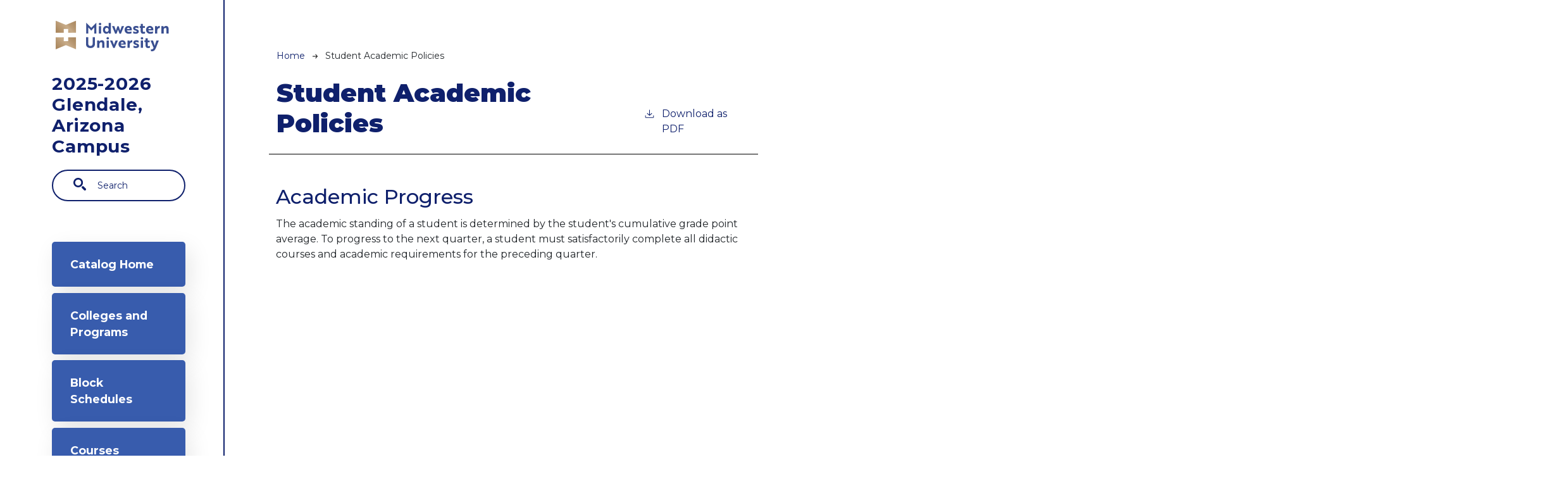

--- FILE ---
content_type: text/html; charset=UTF-8
request_url: https://catalog.az.midwestern.edu/student-academic-policies-3
body_size: 6097
content:
<!DOCTYPE html>
<html lang="en" dir="ltr" prefix="content: http://purl.org/rss/1.0/modules/content/  dc: http://purl.org/dc/terms/  foaf: http://xmlns.com/foaf/0.1/  og: http://ogp.me/ns#  rdfs: http://www.w3.org/2000/01/rdf-schema#  schema: http://schema.org/  sioc: http://rdfs.org/sioc/ns#  sioct: http://rdfs.org/sioc/types#  skos: http://www.w3.org/2004/02/skos/core#  xsd: http://www.w3.org/2001/XMLSchema# ">
  <head>
    <meta charset="utf-8" />
<meta name="description" content="The academic standing of a student is determined by the student&#039;s cumulative grade point average. To progress to the next quarter, a student must..." />
<script async defer data-domain="catalog.az.midwestern.edu" src="https://plausible.io/js/plausible.js"></script>
<script>window.plausible = window.plausible || function() { (window.plausible.q = window.plausible.q || []).push(arguments) }</script>
<meta name="Generator" content="Drupal 10 (https://www.drupal.org)" />
<meta name="MobileOptimized" content="width" />
<meta name="HandheldFriendly" content="true" />
<meta name="viewport" content="width=device-width, initial-scale=1.0" />
<link rel="icon" href="/themes/custom/midwestern/images/favicon.png" type="image/vnd.microsoft.icon" />
<link rel="canonical" href="https://catalog.az.midwestern.edu/student-academic-policies-3" />
<link rel="shortlink" href="https://catalog.az.midwestern.edu/node/2000" />

    <title>Student Academic Policies | Midwestern University</title>
    <link rel="stylesheet" media="all" href="/sites/default/files/css/css_UVtBQn749-RTmYIBKHJY2MPzfhaHcO5mXRTTjdM8aP8.css?delta=0&amp;language=en&amp;theme=midwestern&amp;include=eJxtjkEOwjAMBD8U8In3RE5i2lA3rmwX6O9JkRBU4uaZ3ZWcc8SWR9HItU0G-cihc56oVBe9wC_03Dyab0zv1lKu0UU4ocIR91TJFmlW7xQdU5_AP7k3faSZ4HN8zdp6Tw05ZFGCouuCfMYbPsNcy4PMSRsMLAn5tL9V2xBs63qGhEYv5SRbbg" />
<link rel="stylesheet" media="all" href="https://fonts.googleapis.com/css2?family=Montserrat:ital,wght@0,100..900;1,100..900&amp;display=swap" />
<link rel="stylesheet" media="all" href="/sites/default/files/css/css_NE33esbsHx38vfZKtO4EJq05Ic7cUNaA8K4NyNZMYYg.css?delta=2&amp;language=en&amp;theme=midwestern&amp;include=eJxtjkEOwjAMBD8U8In3RE5i2lA3rmwX6O9JkRBU4uaZ3ZWcc8SWR9HItU0G-cihc56oVBe9wC_03Dyab0zv1lKu0UU4ocIR91TJFmlW7xQdU5_AP7k3faSZ4HN8zdp6Tw05ZFGCouuCfMYbPsNcy4PMSRsMLAn5tL9V2xBs63qGhEYv5SRbbg" />

    <script type="application/json" data-drupal-selector="drupal-settings-json">{"path":{"baseUrl":"\/","pathPrefix":"","currentPath":"node\/2000","currentPathIsAdmin":false,"isFront":false,"currentLanguage":"en"},"pluralDelimiter":"\u0003","suppressDeprecationErrors":true,"gtag":{"tagId":"","consentMode":false,"otherIds":[],"events":[],"additionalConfigInfo":[]},"ajaxPageState":{"libraries":"[base64]","theme":"midwestern","theme_token":null},"ajaxTrustedUrl":{"\/search":true},"gtm":{"tagId":null,"settings":{"data_layer":"dataLayer","include_environment":false},"tagIds":["GTM-PKGNR42"]},"user":{"uid":0,"permissionsHash":"c61bc06bd43202d673abfe4b5b40fb5924d8d8762491e17e392a713da2a5babe"}}</script>
<script src="/sites/default/files/js/js_iAM1Qli32WYglhvuo_ukzBLGiBSeA7xcoX4CY0giAsw.js?scope=header&amp;delta=0&amp;language=en&amp;theme=midwestern&amp;include=eJxljdEOgjAMRX-IOOGHltpcJrithhbl86HEmOhemntPT1rm4Tr0gVc1KR1zxGZYKuWYp_rQ0BB3RqkW6Q2VguDlk323QJ9SdXohGt0yzhMNdNPuKPDf39glkZTdSSEd479faKbtF5YdMXpKLw"></script>
<script src="/modules/contrib/google_tag/js/gtag.js?t962jg"></script>
<script src="/modules/contrib/google_tag/js/gtm.js?t962jg"></script>

              </head>
  <body class="node-academic-page midwestern-university">
        <a href="#main-content" class="visually-hidden focusable">
      Skip to main content
    </a>
    <noscript><iframe src="https://www.googletagmanager.com/ns.html?id=GTM-PKGNR42"
                  height="0" width="0" style="display:none;visibility:hidden"></iframe></noscript>

      <div class="dialog-off-canvas-main-canvas" data-off-canvas-main-canvas>
    
<div class="layout-container outer-course-teaser-list">
  <div class="content-wrapper">

    <header role="banner" class="site-header">
      <div class="header-container">
        <div class="row">
                              <div class="logo-wrapper">
                          <a class="logo" href="/">
                <img src="/themes/custom/midwestern/images/logo.svg" alt="Midwestern University catalog"/>
              </a>
                      </div>

          <span class="header-title">2025-2026 Glendale, Arizona Campus</span>
                              <div class="site-menu">
            <div class="site-menu-wrapper">
                              <div class="row">
                  <div class="col-12">
                        <div class="region region-primary-menu">
    <div class="views-exposed-form block block-views block-views-exposed-filter-blocksearch-api-page-1" data-drupal-selector="views-exposed-form-search-api-page-1" id="block-midwestern-exposedformsearch-apipage-1">
  
    
      <form action="/search" method="get" id="views-exposed-form-search-api-page-1" accept-charset="UTF-8">
  <div class="js-form-item form-item form-type-textfield js-form-type-textfield form-item-search-api-fulltext js-form-item-search-api-fulltext">
      <label for="edit-search-api-fulltext">Search</label>
        <input data-drupal-selector="edit-search-api-fulltext" type="text" id="edit-search-api-fulltext" name="search_api_fulltext" value="" size="30" maxlength="128" placeholder="Search" class="form-text" />

        </div>
<div data-drupal-selector="edit-actions" class="form-actions js-form-wrapper form-wrapper" id="edit-actions"><input data-drupal-selector="edit-submit-search-api" type="submit" id="edit-submit-search-api" value="Search" class="button js-form-submit form-submit" />
</div>


</form>

  </div>
<nav role="navigation" aria-labelledby="block-midwestern-mainnavigation-menu" id="block-midwestern-mainnavigation">
            
  <h2 class="visually-hidden" id="block-midwestern-mainnavigation-menu">Main navigation</h2>
  

        
<div id="accordion-menu">
                      
              <div >
          <a href="/catalog-2025-2026" title=" " data-drupal-link-system-path="node/708">Catalog Home</a>
        </div>
                      
              <div >
          <a href="/colleges-and-programs" data-drupal-link-system-path="node/2193">Colleges and Programs</a>
        </div>
                      
              <div >
          <a href="https://academiccalendars.midwestern.edu/block-schedules-0">Block Schedules</a>
        </div>
                      
              <div >
          <a href="/courses" data-drupal-link-system-path="courses">Courses</a>
        </div>
                      
              <div >
          <a href="/2025-2026-academic-catalog-addendum-0" data-drupal-link-system-path="node/2524">Addendum</a>
        </div>
                      
              <div >
          <a href="/archived-catalogs" data-drupal-link-system-path="node/2212">Archived Catalogs</a>
        </div>
            
</div>


  </nav>

  </div>

                  </div>
                </div>
                          </div>
          </div>
        </div>
      </div>
    </header>

    <main role="main" class="site-main">
            <span id="main-content" tabindex="-1"></span>
      <div class="layout-content">
        
                
          <div class="region region-content">
    <div data-drupal-messages-fallback class="hidden"></div>
<article about="/student-academic-policies-3" class="node node--type-academic-page node--view-mode-full">
    
  
  <header class="node-header page-header-plain academic-page">
  <div class="node-header-text">
      <nav class="breadcrumb" role="navigation" aria-labelledby="system-breadcrumb">
    <h2 id="system-breadcrumb" class="visually-hidden">Breadcrumb</h2>
    <ol>
          <li>
                  <a href="/catalog-2025-2026">Home</a><svg width="17" height="16" viewBox="0 0 17 16" fill="none" xmlns="http://www.w3.org/2000/svg">
  <path d="M17 8L16.448 7.36648L10.5598 0.5L9.07755 1.76703L13.5857 7.01907H0L0 8.98093H13.5857L9.07755 14.233L10.5598 15.5L16.448 8.63351L17 8Z" fill="#000"/>
</svg>
              </li>
          <li>
                  Student Academic Policies
              </li>
        </ol>
  </nav>

                <h1><span>Student Academic Policies</span>
</h1>
              <div class="pdf-link">
                <a href="/node/2000/download-pdf" target="_blank" rel="nofollow" class="pdf-download-link">
  <svg width="18" height="17" viewBox="0 0 18 17" fill="none" xmlns="http://www.w3.org/2000/svg">
    <path d="M1 11.4092V15.5001H16.6818V11.4092" stroke="#000000" stroke-width="1.2"/>
    <path
      d="M8.84095 12.0909L9.2729 11.7145L13.9546 7.69988L13.0907 6.68924L9.50977 9.76297V0.5L8.17214 0.5V9.76297L4.5912 6.68924L3.72732 7.69988L8.40901 11.7145L8.84095 12.0909Z"
      fill="#000000"/>
  </svg>
  Download as PDF
</a>

      </div>

  </div>
    </header>


  <div class="academic-page-interior">
    <div class="node__content body-text-wrapper">
      
            <div class="field field--name-field-main-text field--type-text-long field--label-hidden field__item"><h2 class="MsoBodyText"><span><span>Academic <span>Progress</span></span></span></h2>

<p class="MsoBodyText"><span><span><span>The academic standing of a student is determined by the student's cumulative grade point average. To progress to the next quarter, a student must satisfactorily complete all didactic courses and academic requirements for the preceding quarter.</span></span></span></p></div>
      
    </div>
  </div>
</article>

  </div>

      </div>
    </main>

  </div>
</div>


  

<div id="midwestern-footer-wrapper">

<footer id="block-block-content-b82afe13-0970-4c86-b6d3-b7d6a3c60773" class="site-footer">


  <div class="grid-container">
    <div class="footer__top">
      <a class="site-footer__logo" href="https://www.midwestern.edu/">
        <img src="/themes/custom/midwestern/images/midwestern-logo.svg" width="400" height="53" alt="Midwestern University">
      </a>
      <div class="stars"></div>


    </div>

    <div class="footer__middle">
      <div class="grid-x grid-margin-x">
        <div class="cell initial-6 medium-3">
          <div class="footer__middle--big-links">

            <ul class="menu">
              <li class="menu-item--collapsed">
                <a href="https://www.midwestern.edu/academics" data-drupal-link-system-path="node/734">Academics</a>
              </li>
              <li class="menu-item--collapsed">
                <a href="https://www.midwestern.edu/admissions" data-drupal-link-system-path="node/6" rel="noopener">Admissions</a>
              </li>
              <li class="menu-item--collapsed">
                <a href="https://www.midwestern.edu/student-experience" data-drupal-link-system-path="node/7" rel="noopener">Student Experience</a>
              </li>
              <li class="menu-item--collapsed">
                <a href="https://www.midwestern.edu/research" data-drupal-link-system-path="node/8" rel="noopener">Research</a>
              </li>
              <li class="menu-item--collapsed">
                <a href="https://www.midwestern.edu/about" data-drupal-link-system-path="node/717">About</a>
              </li>
            </ul>




          </div>
        </div>

        <div class="cell initial-6 medium-3">
          <ul class="footer__middle--links">
            <li><a href="https://www.midwestern.edu/news-stories" rel="noopener">News &amp; Stories</a></li>
            <li><a href="https://www.midwestern.edu/events" rel="noopener">Events</a></li>
            <li><a href="https://www.midwestern.edu/offices-departments-centers" rel="noopener">Offices, Departments &amp; Centers</a></li>
            <li><a href="https://catalog.il.midwestern.edu/" target="_blank" aria-label="opens Course Catalog in new window" rel="noopener" class="external">Course Catalog</a></li>
            <li><a href="https://online.midwestern.edu/" target="_blank" aria-label="opens MWUNet in new window" rel="noopener" class="external">MWUNet</a></li>
          </ul>

        </div>

        <div class="cell initial-6 medium-3">
          <h2>Information For</h2>
          <div class="footer__middle--links">

            <ul class="menu">
              <li class="menu-item--collapsed">
                <a href="https://www.midwestern.edu/alumni" data-drupal-link-system-path="node/359">Alumni</a>
              </li>
              <li>
                <a href="https://online.midwestern.edu/auth/login.cgi" target="_blank" class="external" aria-label="opens Current Students in new window" rel="noopener">Current Students</a>
              </li>
              <li>
                <a href="https://connect.midwestern.edu/faculty-and-staff" target="_blank" class="external" aria-label="opens Faculty &amp; Staff in new window" rel="noopener">Faculty &amp; Staff</a>
              </li>
              <li class="menu-item--collapsed">
                <a href="https://www.midwestern.edu/community-media" data-drupal-link-system-path="node/20" rel="noopener">Community &amp; Media</a>
              </li>
              <li>
                <a href="https://www.midwestern.edu/parents-families" data-drupal-link-system-path="node/21" rel="noopener">Parents &amp; Families</a>
              </li>
            </ul>




          </div>
        </div>

        <div class="cell initial-6 medium-3">
          <h2>Resources</h2>
          <ul class="footer__middle--links">
            <li><a href="https://catalog.az.midwestern.edu/academic-calendar" target="_blank" aria-label="opens Academic Calendar - AZ in new window" rel="noopener" class="external">Academic Calendar - AZ</a></li>
            <li><a href="https://catalog.il.midwestern.edu/academic-calendar" target="_blank" aria-label="opens Academic Calendar - IL in new window" rel="noopener" class="external">Academic Calendar - IL</a></li>
            <li><a href="https://www.midwestern.edu/documents/annual-security-and-fire-report-2023" target="_blank" aria-label="opens Annual Security &amp; Fire Safety Report in new window">Annual Security &amp; Fire Safety Report</a></li>
            <li><a href="https://www.midwestern.edu/about/contact-us/offices-services-directory/body-donation-program">Body Donation Program</a></li>
            <li><a href="https://www.midwestern.edu/employment-mwu" target="_blank" aria-label="opens Careers at Midwestern in new window">Careers at Midwestern</a></li>
            <li><a href="https://library.midwestern.edu/mwuhome" target="_blank" aria-label="opens Libraries in new window" rel="noopener" class="external">Libraries</a></li>
          </ul>

        </div>
      </div>
    </div>

    <div class="footer__locations">


      <div class="footer__location">
        <div class="footer__image">
          <img loading="lazy" src="/themes/custom/midwestern/images/Illinois.png" width="60" height="80" alt="Illustration of Illinois with a star at Downer's Grove">



        </div>
        <div class="footer__contact">
          <h3>Downers Grove Campus</h3>
          <div class="footer__address">
            <ul class="icon-list icon-list--inline">
              <li>
                <span class="icon-list__icon fas fa-map-marker-alt" aria-hidden="true"></span>
                <span class="icon-list__content"><p>555 31st Street</p><p>Downers Grove, IL 60515</p></span>
              </li>
              <li>
                <span class="icon-list__icon fas fa-phone" aria-hidden="true"></span>
                <span class="icon-list__content"><a href="tel:630-971-6080" rel="noopener">630-971-6080</a></span>
              </li>
            </ul>
          </div>
        </div>
      </div>


      <div class="footer__location">
        <div class="footer__image">
          <img loading="lazy" src="/themes/custom/midwestern/images/Arizona.png?itok=oX79MA-s" width="60" height="80" alt="Illustration of Arizona with a star at Glendale">



        </div>
        <div class="footer__contact">
          <h3>Glendale Campus</h3>
          <div class="footer__address">
            <ul class="icon-list icon-list--inline">
              <li>
                <span class="icon-list__icon fas fa-map-marker-alt" aria-hidden="true"></span>
                <span class="icon-list__content"><p>19555 N 59th Ave.</p><p>Glendale, AZ 85308</p></span>
              </li>
              <li>
                <span class="icon-list__icon fas fa-phone" aria-hidden="true"></span>
                <span class="icon-list__content"><a href="tel:623-572-3200" rel="noopener">623-572-3200</a></span>
              </li>
            </ul>
          </div>
        </div>
      </div>

    </div>

    <div class="footer__bottom">
      <p class="site-footer__copyright">Copyright © 2026 Midwestern University</p>

      <div>
      <ul class="footer__bottom--links">
        <li><a href="https://www.midwestern.edu/privacy-policy">Privacy Policy</a></li>
        <li><a href="https://www.midwestern.edu/legal">Legal Disclosures</a></li>
        <li><a href="https://www.midwestern.edu/institutional-disclosures">Institutional Disclosures</a></li>
        <li><a href="https://www.midwestern.edu/student-complaints-procedures">Student Complaints Procedures</a></li>
        <li><a href="https://online.midwestern.edu/public/discriminationreporting.cgi" rel="noopener" class="external">Bias, Discrimination, or Harassment Incident/Concern Reporting</a></li>
      </ul>
        <div class="custom-site-footer-menu">
            <div class="region region-footer">
    <nav role="navigation" aria-labelledby="block-midwestern-amidwesternount-menu-menu" id="block-midwestern-amidwesternount-menu">
            
  <h2 class="visually-hidden" id="block-midwestern-amidwesternount-menu-menu">User account menu</h2>
  

        
<div id="accordion-menu">
                      
              <div >
          <a href="/user/login" data-drupal-link-system-path="user/login">Staff Login</a>
        </div>
            
</div>


  </nav>

  </div>

        </div>
      </div>
      <div class="site-footer__social-media">
        <h2 class="show-for-sr">Social Media Links</h2>
        <ul class="social-media">
          <li>

            <a href="https://www.facebook.com/MidwesternUniversity" target="_blank" aria-label="Opens Facebook in a new window">
              <span class="show-for-sr">Facebook</span>
              <span class="fab fa-square-facebook"></span>


            </a>
          </li>
          <li>

            <a href="https://twitter.com/MidwesternUniv" target="_blank" aria-label="Opens Twitter in a new window">
              <span class="show-for-sr">Twitter</span>
              <span class="fab fa-x-twitter"></span>


            </a>
          </li>
          <li>

            <a href="https://www.youtube.com/user/MidwesternUniversity" target="_blank" aria-label="Opens Youtube in a new window">
              <span class="show-for-sr">Youtube</span>
              <span class="fab fa-square-youtube"></span>


            </a>
          </li>
          <li>

            <a href="http://instagram.com/midwesternuniv" target="_blank" aria-label="Opens Instagram in a new window">
              <span class="show-for-sr">Instagram</span>
              <span class="fab fa-instagram"></span>


            </a>
          </li>
          <li>

            <a href="https://www.tiktok.com/@midwesternuniversity" target="_blank" aria-label="Opens TikTok in a new window">
              <span class="show-for-sr">TikTok</span>
              <span class="fab fa-tiktok"></span>


            </a>
          </li>
          <li>

            <a href="https://www.linkedin.com/school/midwestern-university/" target="_blank" aria-label="Opens LinkedIn in a new window">
              <span class="show-for-sr">LinkedIn</span>
              <span class="fab fa-linkedin"></span>


            </a>
          </li>
        </ul>

      </div>
    </div>
  </div>
</footer>
</div>

</div>
  </div>

    
    <script src="/sites/default/files/js/js_Y1CtGuOf0ooKThGm1RG9ol5AlK0tzgQuATOIt_TfXpc.js?scope=footer&amp;delta=0&amp;language=en&amp;theme=midwestern&amp;include=eJxljdEOgjAMRX-IOOGHltpcJrithhbl86HEmOhemntPT1rm4Tr0gVc1KR1zxGZYKuWYp_rQ0BB3RqkW6Q2VguDlk323QJ9SdXohGt0yzhMNdNPuKPDf39glkZTdSSEd479faKbtF5YdMXpKLw"></script>
<script src="https://kit.fontawesome.com/8de9c38e36.js"></script>
<script src="/sites/default/files/js/js_TjHOhd7z3lmFnWvi2_okDjgFZTkE69Gf_LBf2Es0m-M.js?scope=footer&amp;delta=2&amp;language=en&amp;theme=midwestern&amp;include=eJxljdEOgjAMRX-IOOGHltpcJrithhbl86HEmOhemntPT1rm4Tr0gVc1KR1zxGZYKuWYp_rQ0BB3RqkW6Q2VguDlk323QJ9SdXohGt0yzhMNdNPuKPDf39glkZTdSSEd479faKbtF5YdMXpKLw"></script>

              </body>
</html>


--- FILE ---
content_type: image/svg+xml
request_url: https://catalog.az.midwestern.edu/themes/custom/midwestern/images/arrow-up-right.svg
body_size: -123
content:
<?xml version="1.0" encoding="utf-8"?>
<!-- Generator: Adobe Illustrator 28.2.0, SVG Export Plug-In . SVG Version: 6.00 Build 0)  -->
<svg version="1.1" id="Layer_1" xmlns="http://www.w3.org/2000/svg" xmlns:xlink="http://www.w3.org/1999/xlink" x="0px" y="0px"
	 viewBox="0 0 448 512" style="enable-background:new 0 0 448 512;" xml:space="preserve">
<path fill="#3c4c8d" d="M65.3,106.6l0.1,28c0,6.6,5.4,12,12,12l219.4-0.7L56.1,388.1c-4.7,4.7-4.6,12.3,0.1,17L76,424.8c4.7,4.7,12.3,4.6,17-0.1
	l240.7-242.2l0.7,219.4c0,6.6,5.4,12,12,12l28-0.1c6.6,0,12-5.4,12-12l-0.9-296.2c0-6.6-5.4-12-12-12L77.2,94.6
	C70.6,94.6,65.3,100,65.3,106.6z"/>
</svg>


--- FILE ---
content_type: image/svg+xml
request_url: https://www.midwestern.edu/themes/custom/midwestern/assets/img/mwu-seal.svg
body_size: 63858
content:
<svg width="635" height="737" viewBox="0 0 635 737" fill="none" xmlns="http://www.w3.org/2000/svg">
<g opacity="0.04" clip-path="url(#clip0_309_43280)">
<path d="M-58.1741 665.152L150.598 598.977V614.82C150.598 614.82 130.761 624.716 129.572 634.23C128.085 645.784 133.862 652.495 144.311 660.777C151.745 666.724 155.653 669.994 155.653 672.67V685.455C155.653 685.455 136.623 688.725 139.257 703.337C141.041 713.233 149.324 714.592 155.738 721.813C157.904 724.234 161.684 731.582 153.911 733.621C146.138 735.66 143.972 740.799 143.972 740.799C143.972 740.799 148.049 748.699 159.093 748.869C158.584 756.09 162.067 759.318 167.673 761.314C177.146 764.67 181.648 759.021 181.776 753.542C181.861 749.252 181.776 744.409 184.409 740.544C187.085 736.722 195.496 730.987 195.623 722.79C195.835 713.658 182.073 711.364 182.54 703.379C182.923 697.008 195.75 694.629 199.446 690.382C203.184 686.092 204.288 674.496 199.149 667.743C194.986 662.264 182.795 651.645 182.795 651.645V636.057C182.795 636.057 191.545 629.473 198.894 624.164C207.177 618.26 207.219 609.425 206.157 604.626C218.56 608.321 397.769 665.237 397.769 665.237C397.769 665.237 312.051 769.682 169.542 769.682C27.0338 769.682 -58.2166 665.237 -58.2166 665.237L-58.1741 665.152Z" fill="#3C4C8D"/>
<path d="M169.5 916.219C-79.0725 916.219 -281.261 714.04 -281.261 465.479C-281.261 216.918 -79.0725 14.7812 169.5 14.7812C418.073 14.7812 620.261 216.96 620.261 465.521C620.261 714.082 418.03 916.261 169.5 916.261V916.219ZM169.5 24.5929C-73.6355 24.6353 -271.406 222.397 -271.406 465.479C-271.406 708.561 -73.593 906.365 169.543 906.365C412.678 906.365 610.491 708.603 610.491 465.479C610.491 222.354 412.636 24.6354 169.5 24.6354V24.5929Z" fill="#3C4C8D"/>
<path d="M169.5 931C-87.1855 931 -296 722.153 -296 465.479C-296 208.805 -87.1855 0 169.5 0C426.186 0 635 208.805 635 465.479C635 722.153 426.186 930.958 169.5 930.958V931ZM169.5 4.92705C-84.467 4.92705 -291.073 211.523 -291.073 465.479C-291.073 719.434 -84.467 926.031 169.5 926.031C423.467 926.031 630.073 719.434 630.073 465.479C630.073 211.523 423.467 4.92705 169.5 4.92705Z" fill="#3C4C8D"/>
<path d="M52.2648 522.777C52.2648 522.777 52.4772 522.097 52.4772 521.078C52.095 520.908 51.5003 520.823 50.6932 520.823L52.2648 522.777Z" fill="#3C4C8D"/>
<path d="M80.9365 523.711C80.9365 523.711 81.1489 524.094 81.2339 524.264C81.2339 524.094 81.2764 523.881 81.3188 523.754C81.1489 523.754 81.1064 523.754 80.9365 523.754V523.711Z" fill="#3C4C8D"/>
<path d="M359.497 535.647C358.733 535.647 358.096 535.689 357.756 535.902C357.756 536.921 357.926 537.601 357.926 537.601L359.497 535.647Z" fill="#3C4C8D"/>
<path d="M288.986 520.144C288.222 520.144 287.627 520.186 287.245 520.398C287.245 521.418 287.457 522.097 287.457 522.097L288.986 520.144Z" fill="#3C4C8D"/>
<path d="M329.297 548.729C329.297 548.729 329.169 548.856 329.127 548.899C328.872 549.621 329.042 549.833 329.297 548.729Z" fill="#3C4C8D"/>
<path d="M26.1842 156.434L-18.2462 102.491C-20.7523 99.3053 -22.8337 97.4364 -24.4902 96.9267C-25.1699 96.7993 -25.9344 96.8418 -26.784 97.0117C-27.591 97.1816 -28.2707 97.3515 -28.7379 97.5214C-29.7149 97.9886 -30.352 97.9461 -30.6069 97.2665C-30.8192 96.6294 -30.2246 96.0348 -28.7804 95.5676C-26.1468 94.5906 -23.7257 93.6987 -21.5169 92.9341C-19.3081 92.2121 -17.9064 91.7448 -17.3542 91.5749C-16.887 91.3626 -15.6976 90.8529 -13.7862 90.0459C-11.9172 89.1539 -9.5385 88.2195 -6.6501 87.1151C-5.29085 86.5629 -4.48381 86.6479 -4.27142 87.1576C-4.10152 87.8797 -4.56877 88.4318 -5.67315 88.7716C-6.56516 88.984 -7.32974 89.4937 -7.96689 90.0459C-8.64651 90.7255 -8.73146 91.5749 -8.22174 92.5943C-7.9244 93.2314 -7.28727 94.2508 -6.31031 95.6525C-5.33335 97.0117 -4.10153 98.7107 -2.65733 100.665C-1.55294 102.236 0.358521 104.742 3.03454 108.182C5.66808 111.623 8.55648 115.403 11.6573 119.396C14.8005 123.431 17.6889 127.084 20.28 130.439C22.9135 133.752 24.6976 136.046 25.7595 137.363L26.0143 137.235L25.4196 79.1299C25.4196 77.6008 25.5046 76.4965 25.6745 75.8169C25.8444 75.1798 26.1418 74.7975 26.524 74.7125C27.0338 74.5002 27.5859 74.7125 28.308 75.3497C28.9877 75.9443 29.9222 76.8787 31.1115 78.1955L70.2324 119.523L70.5722 119.438C70.3598 117.527 70.1049 114.596 69.8076 110.561C69.4678 106.568 69.128 102.109 68.7457 97.1391C68.3634 92.2545 68.0236 87.4124 67.6413 82.7402C67.3015 78.068 67.0042 74.0754 66.7493 70.8049C66.5369 68.2139 66.1546 66.2176 65.56 64.7735C65.3051 63.9665 64.7529 63.4143 63.8609 63.0745C62.9689 62.7772 61.6096 62.9471 59.7832 63.6267C58.7212 64.0514 58.0841 63.9665 57.7868 63.4143C57.5744 62.8197 58.2115 62.1825 59.6982 61.6729C62.3317 60.6959 64.583 59.8889 66.452 59.2943C68.3209 58.6572 69.4678 58.2749 69.9775 58.0625C70.4023 57.8926 71.3792 57.4679 72.9934 56.7458C74.6075 56.0237 76.264 55.3441 77.9631 54.6645C79.0675 54.2398 79.7471 54.2398 80.002 54.792C80.2143 55.4716 79.917 55.9388 79.025 56.2786C77.9206 56.7033 76.8587 57.298 75.7968 58.0625C74.8623 58.997 74.3526 60.4836 74.2676 62.5648C74.1827 64.6885 74.1827 67.322 74.3101 70.5076C74.3526 74.1179 74.48 78.7476 74.6924 84.3118C74.9048 89.9184 75.1172 95.9073 75.4145 102.279C75.7118 108.65 76.0092 114.809 76.3065 120.712C76.5614 126.574 76.8587 131.671 77.0711 135.918C77.1985 137.787 77.1985 139.104 77.0711 139.953C76.9437 140.803 76.5614 141.355 75.9667 141.525C75.4995 141.737 74.9473 141.525 74.2252 141.015C73.5455 140.463 72.4836 139.401 71.0819 137.957L32.046 96.8843L31.8336 96.9692C31.8336 98.201 31.8761 100.537 31.9185 103.935C31.9185 107.333 31.9185 111.411 31.9185 115.998C31.9185 120.628 31.9185 125.342 31.9185 130.142C31.9185 135.026 31.8336 139.401 31.7911 143.394C31.7062 147.429 31.6212 150.53 31.4513 152.738C31.3239 154.989 31.154 156.646 30.9841 157.58C30.8567 158.515 30.4744 159.025 29.9222 159.237C29.1151 159.619 27.8833 158.727 26.2692 156.476L26.1842 156.434Z" fill="#3C4C8D"/>
<path d="M145.119 98.4134L144.779 80.0644C144.694 74.8401 144.609 70.8474 144.566 68.0017C144.481 65.1559 144.439 63.0321 144.396 61.6305C144.312 60.2288 144.269 58.997 144.184 57.9352C144.057 56.1937 143.717 54.877 143.08 53.9426C142.443 53.0081 141.253 52.371 139.554 52.0312C139.129 51.9463 138.535 51.8613 137.77 51.8613C137.006 51.8188 136.241 51.8188 135.519 51.8188C134.33 51.9038 133.735 51.6065 133.735 50.9269C133.735 50.2048 134.457 49.9075 135.986 49.95C138.875 49.865 141.678 49.865 144.481 49.95C147.285 49.95 149.451 49.9924 151.023 49.95C151.957 49.95 153.699 49.95 156.247 49.865C158.796 49.8225 161.599 49.7801 164.573 49.7376C167.631 49.6951 170.307 49.6102 172.686 49.5677C175.064 49.5252 176.509 49.4827 177.146 49.3978C179.227 49.1854 180.714 48.9306 181.606 48.6757C182.116 48.5058 182.71 48.3359 183.262 48.251C183.73 48.2935 183.942 48.6332 183.9 49.1854C183.9 49.5252 183.815 50.1199 183.645 51.0543C183.475 51.9887 183.305 53.6877 183.178 55.9814C183.178 56.4061 183.135 57.0432 183.05 57.9777C183.008 58.9121 182.965 59.8465 182.923 60.781C182.923 61.7154 182.838 62.4375 182.753 62.9047C182.753 63.4993 182.413 63.9241 181.733 64.0515C181.054 64.0515 180.756 63.5418 180.756 62.6074C180.756 62.2251 180.714 61.6729 180.629 60.9084C180.501 60.2288 180.332 59.5492 180.077 58.8696C179.779 57.9352 179.142 57.1282 178.208 56.5335C177.273 55.9389 175.532 55.4717 173.026 55.2168C172.346 55.1319 170.944 55.0894 168.863 55.0469C166.782 55.0469 164.7 55.0469 162.576 55.0469C160.453 55.0469 159.008 55.0469 158.201 55.0469C157.692 55.0469 157.479 55.3867 157.522 56.1088L157.946 82.528C157.904 83.2925 158.116 83.6748 158.711 83.6748C159.603 83.6748 161.217 83.6323 163.511 83.5898C165.847 83.5049 168.183 83.4624 170.52 83.4199C172.856 83.335 174.512 83.2925 175.404 83.1651C177.826 83.0376 179.482 82.4855 180.332 81.551C181.011 80.6591 181.563 80.1919 181.988 80.1494C182.455 80.1069 182.71 80.3617 182.71 80.9564C182.71 81.2112 182.625 81.8908 182.455 83.0376C182.286 84.142 182.116 86.0109 182.031 88.6443C181.946 89.7911 181.861 91.1078 181.818 92.6369C181.776 94.166 181.733 95.1429 181.733 95.6526C181.733 96.0773 181.733 96.5446 181.648 96.9693C181.563 97.3941 181.266 97.6064 180.841 97.6489C180.162 97.6064 179.822 97.2666 179.864 96.7145C179.822 95.6101 179.652 94.3784 179.355 92.9767C179.142 91.9148 178.548 91.0229 177.656 90.3433C176.721 89.6637 175.362 89.1965 173.45 89.0266C172.686 88.9416 171.284 88.9416 169.245 88.9416C167.249 88.9416 165.21 88.9416 163.086 88.9416C161.047 88.9416 159.561 88.9416 158.584 88.9416C158.074 88.9841 157.904 89.3239 157.989 90.0035L158.116 98.2435C158.116 99.5178 158.116 101.217 158.159 103.34C158.159 105.507 158.201 107.588 158.286 109.669C158.286 111.793 158.329 113.322 158.414 114.426C158.499 116.805 158.839 118.631 159.476 119.863C160.155 121.137 161.345 121.987 163.129 122.454C164.913 122.879 167.589 123.049 171.072 122.964C172.516 122.964 174.13 122.879 175.957 122.751C177.783 122.581 179.44 122.199 180.841 121.562C182.158 120.967 183.22 119.991 183.857 118.759C184.579 117.569 185.089 115.87 185.386 113.747C185.514 112.685 185.854 112.133 186.533 112.175C187.213 112.26 187.51 112.855 187.425 114.044C187.425 114.936 187.383 116.125 187.255 117.654C187.128 119.226 187 120.755 186.83 122.284C186.618 123.813 186.448 124.918 186.321 125.682C186.023 126.999 185.471 127.806 184.749 128.103C183.985 128.358 182.668 128.528 180.714 128.485C175.532 128.57 171.114 128.613 167.546 128.528C164.021 128.528 161.005 128.443 158.499 128.4C156.035 128.4 153.784 128.358 151.745 128.4C150.428 128.4 148.432 128.528 145.841 128.655C143.25 128.783 140.786 128.868 138.577 128.953C137.218 128.995 136.496 128.655 136.453 127.933C136.368 127.424 136.963 127.126 138.11 127.084C139.682 126.999 140.913 126.829 141.848 126.574C142.867 126.319 143.589 125.682 143.972 124.663C144.396 123.601 144.651 122.327 144.779 120.798C144.991 118.546 145.119 115.488 145.119 111.623C145.119 107.758 145.034 103.383 144.949 98.5409L145.119 98.4134Z" fill="#3C4C8D"/>
<path d="M239.629 137.236C236.698 136.641 234.064 135.876 231.728 134.942C229.434 134.007 227.268 132.818 225.314 131.417C224.592 130.907 224.125 130.44 223.955 129.887C223.785 129.42 223.828 128.613 224.082 127.466C224.72 124.578 225.399 121.86 226.036 119.354C226.673 116.848 227.141 115.106 227.396 114.214C227.82 112.6 228.415 111.793 229.18 111.793C229.647 111.921 229.902 112.176 229.944 112.558C229.987 112.94 229.944 113.28 229.859 113.747C229.732 114.427 229.647 115.276 229.647 116.253C229.647 117.23 229.647 118.164 229.689 119.099C230.072 123.134 231.473 126.192 233.767 128.316C236.103 130.525 238.864 131.884 242.135 132.521C245.193 133.116 247.869 133.073 250.163 132.308C252.414 131.586 254.241 130.397 255.642 128.868C257.002 127.297 257.894 125.64 258.318 123.771C258.956 121.35 258.913 118.674 258.106 115.786C257.341 112.898 255.175 109.457 251.777 105.337L247.869 100.665C243.239 95.1857 240.181 90.2162 238.694 85.8838C237.208 81.5514 236.953 77.3464 237.887 73.2689C239.204 67.6197 242.347 63.4148 247.317 60.7813C252.287 58.1479 258.361 57.5957 265.582 58.9974C268.895 59.7619 271.614 60.5265 273.737 61.376C275.904 62.2255 277.56 62.99 278.792 63.6696C279.684 64.0094 280.066 64.5191 279.939 65.1987C279.812 65.7509 279.514 66.9401 278.962 68.7665C278.452 70.5505 277.773 73.4387 276.923 77.3464C276.498 79.4701 275.904 80.4471 275.139 80.1497C274.417 80.0223 274.247 79.3427 274.502 78.1109C274.629 77.6013 274.672 76.6668 274.587 75.3076C274.46 73.8635 274.077 72.3769 273.313 70.8053C272.803 69.5736 271.826 68.2569 270.339 66.7702C268.895 65.3261 266.474 64.1793 263.246 63.4148C259.423 62.6502 256.28 63.0325 253.731 64.4766C251.225 65.9208 249.568 68.2144 248.889 71.315C248.379 73.5662 248.634 75.9872 249.696 78.4932C250.8 81.0417 253.094 84.3122 256.577 88.3473L258.998 91.1082C264.053 97.0121 267.493 102.236 269.192 106.781C270.976 111.326 271.274 115.956 270.212 120.67C269.66 123.729 268.3 126.702 266.219 129.548C264.095 132.393 260.994 134.687 256.832 136.429C253.943 137.448 251.013 138 248.124 138C245.236 138 242.432 137.745 239.671 137.108L239.629 137.236Z" fill="#3C4C8D"/>
<path d="M334.861 137.575L354.995 99.7727L341.063 92.8068C338.387 91.4901 336.305 90.6406 334.734 90.3008C333.204 89.9186 331.845 90.0885 330.656 90.7256C329.042 91.66 327.937 92.467 327.385 93.1466C326.875 93.7837 326.281 93.9961 325.771 93.6988C325.134 93.4439 325.134 92.7644 325.729 91.7874C326.068 91.2353 326.791 90.2159 327.895 88.8142C329.042 87.3701 330.146 85.9684 331.251 84.6517C332.397 83.335 333.035 82.528 333.289 82.1882C334.139 81.1688 334.861 80.7865 335.371 81.0838C335.711 81.2962 336.05 81.721 336.475 82.3156C336.9 82.8678 337.664 83.5474 338.684 84.2694C340.001 85.1614 341.402 86.0534 342.974 86.9878C344.546 87.9223 346.117 88.8142 347.646 89.6637L384.134 109.032C387.065 110.519 389.273 111.496 390.76 111.963C392.247 112.345 393.181 112.685 393.479 112.812C394.073 113.067 393.988 113.832 393.181 115.148C392.799 115.828 392.204 116.847 391.44 118.207C390.675 119.523 389.868 120.925 389.061 122.369C388.254 123.728 387.659 124.875 387.192 125.725C386.64 126.659 386.13 126.999 385.578 126.744C384.856 126.447 384.856 125.682 385.535 124.365L386.003 123.304C386.64 122.029 386.428 120.458 385.408 118.589C384.346 116.72 381.84 114.639 377.847 112.345L366.421 105.931L346.287 143.734C343.994 147.981 341.997 151.846 340.213 155.287C338.429 158.77 337.112 161.531 336.263 163.654C335.668 165.014 335.371 166.288 335.371 167.392C335.371 168.497 335.965 169.601 337.197 170.535C337.834 170.96 338.557 171.47 339.364 171.979C340.213 172.532 340.978 172.999 341.7 173.381C342.677 173.976 343.017 174.4 342.762 174.91C342.379 175.462 341.615 175.462 340.553 174.91C337.452 173.254 334.606 171.682 332.058 170.238C329.509 168.794 327.555 167.689 326.238 166.967C325.049 166.33 323.265 165.438 320.929 164.292C318.593 163.187 316.426 162.083 314.43 161.021C313.198 160.426 312.773 159.789 313.113 159.152C313.283 158.642 313.92 158.642 314.982 159.195C316.341 159.874 317.531 160.384 318.465 160.596C319.485 160.894 320.419 160.639 321.269 159.917C322.161 159.195 323.01 158.218 323.817 156.943C325.091 155.075 326.663 152.441 328.532 149.043C330.401 145.645 332.44 141.78 334.734 137.533L334.861 137.575Z" fill="#3C4C8D"/>
<path d="M408.388 186.464L420.918 173.042C424.486 169.219 427.205 166.288 429.116 164.249C431.07 162.168 432.472 160.596 433.449 159.492C434.426 158.43 435.19 157.496 435.87 156.689C437.017 155.372 437.654 154.14 437.866 153.036C438.036 151.932 437.654 150.657 436.677 149.298C436.38 148.874 436.04 148.449 435.488 147.897C434.978 147.344 434.426 146.835 433.874 146.283C432.982 145.56 432.769 144.881 433.236 144.414C433.661 143.904 434.426 144.201 435.53 145.263C437.612 147.259 439.65 149.213 441.604 151.21C443.601 153.163 445.172 154.693 446.319 155.797C446.999 156.434 448.273 157.623 450.142 159.322C452.011 161.064 454.05 162.933 456.301 165.014C458.467 167.095 460.464 168.922 462.205 170.536C463.947 172.15 465.051 173.169 465.519 173.509C467.175 174.783 468.407 175.632 469.214 176.1C469.809 176.355 470.276 176.609 470.743 176.949C471.041 177.289 470.998 177.671 470.573 178.054C470.361 178.223 469.851 178.648 469.044 179.2C468.28 179.753 467.005 180.857 465.349 182.471C465.009 182.768 464.542 183.193 463.862 183.83C463.182 184.467 462.503 185.104 461.823 185.784C461.101 186.421 460.591 186.888 460.209 187.143C459.742 187.61 459.232 187.653 458.68 187.313C458.17 186.803 458.298 186.251 458.977 185.614C459.275 185.317 459.614 184.892 460.039 184.297C460.464 183.703 460.846 183.066 461.101 182.428C461.526 181.536 461.653 180.56 461.356 179.455C461.101 178.393 460.167 176.864 458.51 174.91C458.085 174.358 457.066 173.381 455.622 171.895C454.135 170.451 452.606 168.964 451.119 167.477C449.59 166.033 448.57 165.014 447.933 164.462C447.594 164.079 447.169 164.207 446.702 164.717L428.691 184.042C428.139 184.51 428.012 184.977 428.394 185.402C429.074 185.996 430.221 187.058 431.962 188.672C433.661 190.244 435.36 191.858 437.102 193.429C438.843 195.001 440.075 196.063 440.797 196.657C442.666 198.271 444.238 199.036 445.555 198.951C446.617 198.739 447.339 198.781 447.678 199.078C448.018 199.376 448.018 199.758 447.636 200.183C447.466 200.353 446.914 200.82 446.022 201.457C445.13 202.137 443.771 203.368 441.817 205.195C440.925 205.959 439.948 206.894 438.843 207.913C437.781 208.975 437.059 209.655 436.72 209.994C436.422 210.334 436.125 210.632 435.743 210.886C435.36 211.141 435.02 211.099 434.638 210.801C434.213 210.292 434.171 209.867 434.596 209.442C435.318 208.678 436.082 207.616 436.889 206.427C437.442 205.492 437.654 204.473 437.484 203.368C437.314 202.222 436.592 200.947 435.36 199.503C434.851 198.951 433.874 197.974 432.429 196.572C430.985 195.128 429.541 193.769 428.012 192.283C426.483 190.838 425.421 189.819 424.741 189.182C424.359 188.885 423.977 189.012 423.594 189.522L417.987 195.553C417.138 196.488 415.906 197.719 414.462 199.248C413.018 200.82 411.531 202.349 410.129 203.836C408.728 205.365 407.666 206.554 406.944 207.361C405.329 209.102 404.31 210.674 403.928 212.033C403.503 213.392 403.8 214.879 404.82 216.408C405.797 217.98 407.581 219.976 410.172 222.312C411.191 223.331 412.423 224.393 413.867 225.583C415.311 226.729 416.756 227.621 418.2 228.089C419.559 228.598 420.961 228.641 422.32 228.258C423.679 227.834 425.208 227.027 426.907 225.668C427.757 224.945 428.394 224.861 428.819 225.285C429.244 225.837 428.989 226.517 428.139 227.197C427.545 227.834 426.653 228.641 425.506 229.703C424.359 230.722 423.17 231.741 421.98 232.676C420.833 233.61 419.899 234.332 419.262 234.757C418.157 235.522 417.223 235.734 416.458 235.437C415.694 235.097 414.632 234.29 413.23 232.931C409.45 229.363 406.306 226.347 403.758 223.841C401.209 221.335 399.043 219.169 397.301 217.427C395.56 215.644 393.988 214.114 392.501 212.713C391.482 211.821 389.995 210.504 388.041 208.805C386.088 207.106 384.304 205.492 382.647 203.963C381.628 203.029 381.33 202.307 381.84 201.797C382.137 201.372 382.774 201.542 383.624 202.307C384.813 203.326 385.79 204.09 386.64 204.558C387.574 205.11 388.509 205.152 389.528 204.643C390.548 204.175 391.652 203.453 392.799 202.434C394.54 200.947 396.707 198.866 399.383 196.02C402.059 193.217 405.032 190.074 408.345 186.506L408.388 186.464Z" fill="#3C4C8D"/>
<path fill-rule="evenodd" clip-rule="evenodd" d="M472.485 256.419L488.244 246.99C492.704 244.314 496.102 242.232 498.523 240.788C500.944 239.344 502.771 238.24 503.96 237.433C505.149 236.668 506.211 235.989 507.061 235.394C508.547 234.46 509.482 233.483 509.992 232.421C510.501 231.401 510.459 230.085 509.864 228.471C509.737 228.003 509.482 227.494 509.142 226.814C508.802 226.135 508.42 225.497 508.038 224.86C507.358 223.883 507.358 223.246 507.91 222.864C508.462 222.482 509.142 222.991 509.907 224.351C511.393 226.814 512.795 229.235 514.112 231.614C515.429 233.992 516.406 235.691 517 236.753C517.637 237.773 518.444 239.132 519.464 240.703C520.483 242.317 521.503 243.846 522.48 245.418C523.457 246.99 524.264 248.221 524.816 249.241C526.6 252.044 528.044 255.06 529.276 258.16C530.465 261.303 531.017 264.617 530.848 268.014C530.763 269.926 530.083 272.092 528.724 274.725C527.407 277.274 525.198 279.568 522.267 281.479C519.039 283.475 515.259 284.58 510.969 284.792C506.721 285.004 501.411 283.9 495.125 281.691C492.491 288.657 490.198 294.943 488.074 300.465C486.077 306.029 484.421 310.956 483.274 315.289C482.254 319.281 481.915 322.424 482.212 324.591C482.467 326.757 482.807 328.201 483.189 328.965C483.571 330.027 483.996 330.919 484.421 331.599C484.845 332.321 484.846 332.831 484.336 333.128C483.656 333.51 483.019 333.128 482.424 331.939L477.327 323.444C475.883 320.98 474.821 318.984 474.226 317.455C473.589 315.883 473.292 314.354 473.249 312.868C473.122 310.362 473.589 307.516 474.566 304.288C475.586 301.06 477.072 297.195 479.026 292.692C480.003 290.484 480.938 288.232 481.957 285.981C482.934 283.73 483.826 281.776 484.591 280.035C485.313 278.336 485.822 277.104 486.035 276.382C486.247 275.66 486.12 274.98 485.695 274.428L481.193 266.528C480.938 266.061 480.555 265.976 480.046 266.231L478.814 266.995C474.566 269.544 470.828 271.795 467.515 273.833C464.244 275.872 461.696 277.571 459.912 278.973C458.638 279.865 457.703 280.799 457.151 281.776C456.556 282.753 456.556 283.942 457.151 285.387C457.448 286.109 457.83 286.958 458.255 287.808C458.68 288.7 459.062 289.379 459.402 289.974C459.827 290.696 459.827 291.206 459.317 291.503C458.722 291.843 458.043 291.46 457.363 290.229C456.301 288.445 455.197 286.618 454.177 284.792C453.116 282.923 452.181 281.224 451.332 279.822C450.567 278.378 450.015 277.401 449.717 276.892C449.335 276.297 448.783 275.405 447.976 274.173C447.169 272.942 446.277 271.625 445.385 270.181C444.45 268.737 443.643 267.42 442.921 266.188C442.199 265.041 442.114 264.277 442.709 263.894C443.134 263.555 443.643 263.894 444.28 264.914C445.087 266.231 445.895 267.207 446.617 267.887C447.339 268.652 448.231 268.949 449.335 268.779C450.397 268.609 451.671 268.227 453.073 267.547C455.154 266.613 457.83 265.126 461.144 263.215C464.499 261.304 468.237 259.052 472.4 256.504L472.485 256.419ZM514.706 245.418L487.522 261.771C486.63 262.238 486.205 262.875 486.417 263.555C486.672 264.701 487.097 265.891 487.691 267.25C488.286 268.524 488.923 269.713 489.603 270.903C490.622 272.644 491.514 273.833 492.279 274.598C493.043 275.32 493.936 275.872 494.955 276.297C496.781 277.104 499.075 277.401 501.836 277.147C504.64 276.849 507.868 275.66 511.563 273.536C515.683 270.945 518.529 268.184 520.016 265.211C521.503 262.28 522.14 259.477 521.8 256.759C521.503 254.083 520.823 251.789 519.676 249.963C518.317 247.754 517.255 246.183 516.448 245.46C515.981 244.993 515.386 244.993 514.706 245.376V245.418Z" fill="#3C4C8D"/>
<path d="M549.325 354.705L506.679 364.857C502.771 365.791 500.052 366.768 498.523 367.787C496.951 368.764 496.144 369.784 496.059 370.846C495.932 372.799 496.059 374.583 496.527 376.325C496.782 377.472 496.654 378.109 496.059 378.279C495.337 378.364 494.828 377.642 494.573 376.112C493.256 369.529 492.449 365.239 492.194 363.37C492.067 362.86 491.727 361.544 491.217 359.505C490.707 357.509 490.155 355.088 489.518 352.369C489.136 351.01 489.306 350.16 490.07 349.906C490.665 349.821 491.047 350.33 491.217 351.35C491.345 352.029 491.557 352.836 491.812 353.601C492.024 354.408 492.364 355.172 492.704 355.852C493.298 357.084 494.573 357.678 496.569 357.678C498.523 357.678 501.709 357.211 506.041 356.319L566.698 344.384C568.864 343.874 570.096 344.044 570.436 344.979C570.521 345.488 570.351 346.125 569.884 346.805C569.416 347.527 568.822 348.377 568.057 349.438C567.632 350.033 566.103 352.242 563.427 356.149C560.751 359.972 557.523 364.687 553.7 370.378C549.877 376.027 545.969 381.931 542.019 388.048C540.065 391.021 537.771 394.461 535.053 398.412C532.334 402.362 529.871 406.015 527.662 409.285C525.368 412.556 524.051 414.594 523.499 415.444L523.584 415.954L569.246 405.208C572.305 404.528 574.429 403.763 575.618 402.914C576.807 402.107 577.487 401.045 577.699 399.771C577.827 398.879 577.784 397.944 577.657 396.883C577.487 395.821 577.317 394.929 577.19 394.207C576.935 393.017 577.147 392.423 577.742 392.338C578.464 392.338 578.974 393.145 579.228 394.801C579.823 397.52 580.248 399.983 580.673 402.234C581.012 404.443 581.31 406.099 581.565 407.246C581.692 407.883 581.989 409.03 582.457 410.814C582.924 412.556 583.434 414.679 583.986 417.228C584.411 418.629 584.283 419.479 583.561 419.734C582.966 419.861 582.542 419.352 582.244 418.12C582.117 417.185 581.777 416.166 581.267 415.104C580.63 413.787 579.568 412.98 578.167 412.683C576.765 412.428 574.641 412.598 571.838 413.15L507.146 425.765C504.937 426.232 503.79 425.978 503.705 425.086C503.578 424.576 503.705 423.939 504.045 423.217C504.385 422.537 504.767 421.858 505.234 421.22C506.849 418.545 508.972 415.189 511.606 411.154C514.239 407.076 517.043 402.744 520.101 398.157C523.117 393.569 526.048 389.067 528.851 384.692C531.825 380.105 534.756 375.773 537.686 371.525C540.617 367.278 543.166 363.667 545.332 360.652C547.456 357.678 548.858 355.767 549.41 354.96V354.663H549.368L549.325 354.705Z" fill="#3C4C8D"/>
<path d="M394.541 780.088L383.752 765.222C380.693 760.975 378.315 757.746 376.658 755.453C375.001 753.159 373.727 751.418 372.878 750.313C371.986 749.209 371.263 748.232 370.584 747.468C368.46 744.749 366.336 743.857 364.297 744.792C363.15 745.259 362.088 745.896 360.984 746.661C360.177 747.383 359.54 747.425 359.03 746.788C358.69 746.321 359.158 745.641 360.559 744.664C362.301 743.433 364.212 742.073 366.421 740.544C368.63 739.1 370.414 737.868 371.731 736.891C372.92 736.084 374.449 734.853 376.446 733.324C378.399 731.794 380.184 730.393 381.925 729.161C382.987 728.312 383.794 728.099 384.134 728.566C384.559 729.161 384.346 729.798 383.412 730.393C382.647 730.903 381.84 731.625 381.075 732.517C380.099 733.493 379.674 734.555 379.759 735.66C379.886 736.764 380.438 738.081 381.415 739.567C381.967 740.459 382.647 741.479 383.497 742.625C384.304 743.815 385.536 745.556 387.192 747.807C388.849 750.143 391.185 753.372 394.286 757.577L405.075 772.443C408.048 776.563 410.724 780.215 413.06 783.359C415.439 786.502 417.35 788.965 418.795 790.622C419.729 791.769 420.706 792.491 421.726 792.83C422.702 793.213 423.849 793 425.209 792.321C425.888 791.981 426.653 791.514 427.502 791.047C428.352 790.537 429.116 790.027 429.796 789.56C430.731 788.923 431.325 788.795 431.623 789.263C431.962 789.9 431.623 790.537 430.646 791.259C427.8 793.298 425.166 795.167 422.745 796.823C420.281 798.437 418.497 799.754 417.308 800.603C416.204 801.41 414.674 802.6 412.593 804.214C410.554 805.828 408.643 807.272 406.859 808.588C405.797 809.395 404.99 809.523 404.565 808.971C404.183 808.589 404.48 808.036 405.415 807.314C406.689 806.38 407.623 805.53 408.218 804.808C408.94 804.044 409.195 803.152 409.025 802.175C408.855 801.198 408.388 800.094 407.623 798.777C406.476 796.823 404.82 794.232 402.569 791.047C400.317 787.818 397.684 784.166 394.625 780.088H394.541Z" fill="#3C4C8D"/>
<path d="M456.259 725.168L424.444 696.498L414.334 708.391C412.423 710.6 411.106 712.426 410.384 713.87C409.662 715.272 409.492 716.631 409.832 717.905C410.342 719.689 410.809 720.963 411.361 721.686C411.871 722.365 411.913 722.917 411.531 723.342C411.106 723.852 410.469 723.724 409.62 722.917C409.195 722.45 408.388 721.516 407.241 720.029C406.136 718.627 405.075 717.183 404.013 715.824C402.993 714.422 402.356 713.573 402.144 713.233C401.337 712.129 401.124 711.364 401.507 710.982C401.761 710.727 402.271 710.43 402.993 710.175C403.63 709.92 404.48 709.368 405.414 708.476C406.604 707.457 407.793 706.31 409.11 704.951C410.384 703.676 411.616 702.36 412.805 701.043L440.5 670.334C442.624 667.828 444.11 665.916 444.918 664.642C445.682 663.283 446.149 662.476 446.404 662.179C446.787 661.626 447.551 661.966 448.57 663.028C449.165 663.58 450.015 664.345 451.119 665.449C452.266 666.511 453.413 667.615 454.56 668.72C455.707 669.867 456.684 670.716 457.363 671.353C458.128 672.118 458.34 672.755 457.958 673.18C457.491 673.817 456.726 673.604 455.622 672.67L454.687 671.99C453.625 671.056 452.054 670.886 450.015 671.438C447.891 671.99 445.257 673.944 442.114 677.215L433.067 686.771L464.882 715.399C468.492 718.67 471.763 721.558 474.651 724.149C477.582 726.655 479.961 728.609 481.83 730.011C483.019 730.902 484.166 731.54 485.27 731.794C486.375 732.092 487.564 731.752 488.753 730.733C489.348 730.265 490.028 729.671 490.707 728.991C491.429 728.312 492.066 727.674 492.619 727.08C493.383 726.273 493.978 726.018 494.403 726.4C494.87 726.952 494.658 727.674 493.808 728.566C491.472 731.2 489.263 733.536 487.224 735.66C485.143 737.783 483.656 739.397 482.594 740.544C481.745 741.564 480.428 743.05 478.771 745.047C477.115 747.043 475.501 748.827 474.056 750.526C473.122 751.545 472.4 751.842 471.848 751.375C471.423 751.078 471.55 750.483 472.357 749.591C473.377 748.402 474.141 747.383 474.566 746.533C475.076 745.599 475.118 744.664 474.609 743.645C474.141 742.625 473.377 741.564 472.315 740.459C470.828 738.76 468.662 736.594 465.816 734.003C462.97 731.37 459.784 728.439 456.131 725.211L456.259 725.168Z" fill="#3C4C8D"/>
<path d="M523.542 647.44L515.853 643.66C513.39 642.513 511.351 641.748 509.737 641.493C508.123 641.154 506.509 641.069 504.937 641.026C504.385 641.026 502.601 641.154 499.585 641.408C496.612 641.621 493.128 641.961 489.178 642.343C485.185 642.683 481.405 643.065 477.837 643.447C474.311 643.787 471.635 644.127 469.894 644.382C465.179 645.104 461.866 646.123 459.912 647.482C459.275 647.95 458.638 648.459 458.043 649.054C457.448 649.648 457.023 650.243 456.726 650.838C456.344 651.687 455.834 652.027 455.197 651.815C454.645 651.475 454.687 650.795 455.197 649.606C455.537 649.011 456.004 647.992 456.811 646.505C457.576 645.061 458.383 643.532 459.232 641.961C460.039 640.347 460.761 638.987 461.271 637.926C461.781 636.864 462.375 635.462 463.182 633.678C463.947 631.852 464.839 629.898 465.901 627.732C466.368 626.797 466.92 626.5 467.473 626.755C467.94 626.925 467.94 627.817 467.473 629.303C467.345 630.28 467.643 631.002 468.492 631.427C469.299 631.809 470.573 631.894 472.23 631.852C473.249 631.852 475.416 631.767 478.814 631.554C482.212 631.342 485.992 631.13 490.198 630.832C494.36 630.535 498.141 630.28 501.539 630.025C504.894 629.813 507.103 629.6 508.08 629.558C507.57 628.963 506.424 627.392 504.682 624.886C502.941 622.38 500.987 619.576 498.778 616.476C496.612 613.333 494.615 610.487 492.789 607.896C490.962 605.305 489.773 603.648 489.136 602.841C487.522 600.93 486.077 599.698 484.888 599.146C484.421 598.891 483.869 598.806 483.316 598.891C482.722 598.934 482.17 599.316 481.575 599.996C481.277 600.42 480.98 600.718 480.64 600.973C480.343 601.312 480.046 601.355 479.748 601.227C479.154 600.93 479.111 600.251 479.706 599.231C481.32 596.173 482.849 593.242 484.293 590.566C484.676 589.844 485.143 588.74 485.738 587.423C486.332 586.064 486.927 584.705 487.522 583.346C488.116 582.029 488.583 581.052 488.881 580.415C489.391 579.311 489.9 578.843 490.452 579.098C491.047 579.48 491.09 580.245 490.495 581.349C490.283 581.817 490.07 582.496 489.858 583.346C489.688 584.238 489.603 585.087 489.645 586.022C489.645 587.211 489.773 588.315 490.155 589.377C490.495 590.396 491.047 591.756 491.769 593.37C492.364 594.686 493.681 596.853 495.592 599.996C497.504 603.096 499.585 606.452 501.964 610.062C504.342 613.673 506.551 616.943 508.547 619.916C510.586 622.847 512.03 624.843 512.88 625.82C514.239 627.349 515.641 628.539 517.085 629.431C518.529 630.28 520.016 631.087 521.588 631.852L529.276 635.589C530.083 635.972 531.357 636.566 533.099 637.373C534.84 638.18 536.709 638.987 538.791 639.837C540.192 640.474 541.509 640.729 542.741 640.601C543.888 640.474 544.95 639.794 545.842 638.478C546.309 637.883 546.776 637.118 547.244 636.269C547.753 635.462 548.178 634.655 548.518 633.975C549.028 632.998 549.537 632.574 550.004 632.829C550.642 633.168 550.599 633.975 550.004 635.25C548.518 638.265 547.074 641.069 545.757 643.617C544.398 646.166 543.378 648.119 542.741 649.479C542.104 650.753 541.254 652.579 540.235 654.958C539.173 657.336 538.238 659.418 537.304 661.329C536.709 662.688 536.03 663.24 535.35 662.901C534.84 662.688 534.84 662.051 535.35 661.032C535.987 659.673 536.37 658.526 536.582 657.549C536.837 656.529 536.582 655.552 535.902 654.66C535.18 653.726 534.161 652.919 532.844 652.154C530.848 651.05 529.021 650.031 527.322 649.181C525.623 648.289 524.349 647.695 523.542 647.312V647.44Z" fill="#3C4C8D"/>
<path d="M151.617 544.566C153.869 544.566 154.336 546.478 155.653 546.86C152.637 548.304 149.664 548.304 146.648 546.86C148.007 546.478 149.366 544.566 151.575 544.566H151.617Z" fill="#3C4C8D"/>
<path fill-rule="evenodd" clip-rule="evenodd" d="M166.442 503.239V517.17C161.387 517.68 159.985 518.657 156.162 519.889L156.29 518.827C156.8 514.749 159.221 506.127 166.442 503.239ZM166.612 497.802C174.81 502.049 179.27 514.197 180.077 525.58C176.339 522.225 167.631 520.908 162.874 521.672C161.005 521.97 159.688 521.46 151.915 525.665C152.085 514.919 158.031 502.729 166.612 497.759V497.802Z" fill="#3C4C8D"/>
<path fill-rule="evenodd" clip-rule="evenodd" d="M210.83 261.303C210.83 269.246 208.833 273.621 205.817 273.621C201.57 273.621 199.998 266.613 199.998 260.114C199.998 252.086 201.952 247.796 204.968 247.796C209.131 247.796 210.83 254.847 210.83 261.303Z" fill="#3C4C8D"/>
<path fill-rule="evenodd" clip-rule="evenodd" d="M187.17 261.303C187.17 269.246 185.131 273.621 182.116 273.621C177.868 273.621 176.296 266.613 176.296 260.114C176.296 252.086 178.25 247.796 181.266 247.796C185.471 247.796 187.17 254.847 187.17 261.303Z" fill="#3C4C8D"/>
<path d="M133.65 263.427C133.65 266.995 133.65 270.181 133.522 271.837C133.395 272.984 133.225 273.494 132.206 273.791C131.526 273.918 129.912 274.046 129.53 274.046C129.402 274.046 129.232 274.173 129.232 274.428C129.232 274.683 129.402 274.768 129.742 274.768C131.908 274.768 134.712 274.641 135.476 274.641C136.411 274.641 138.535 274.768 141.083 274.768C141.423 274.768 141.593 274.683 141.593 274.428C141.593 274.173 141.466 274.046 141.338 274.046C141.083 274.046 139.597 273.919 139.129 273.834C138.067 273.579 137.855 273.027 137.77 271.88C137.643 270.223 137.643 267.038 137.643 263.47V256.589C137.643 250.855 137.77 247.202 137.77 246.905C137.77 246.522 137.728 246.14 137.43 246.14C137.175 246.14 136.793 246.395 136.581 246.607C135.349 247.584 128.935 252.256 128.808 252.384C128.638 252.469 128.468 252.681 128.468 252.851C128.468 253.106 128.595 253.276 128.68 253.276C128.808 253.276 128.977 253.233 129.147 253.106C129.869 252.766 132.418 251.322 133.055 251.322C133.565 251.322 133.565 251.789 133.565 252.681C133.565 253.955 133.565 255.527 133.565 257.566V263.47L133.65 263.427Z" fill="#3C4C8D"/>
<path d="M155.185 246.098C149.494 246.098 145.756 249.75 145.756 254.762C145.756 257.863 147.964 261.941 153.316 261.941C155.185 261.941 157.097 261.388 158.159 260.242C158.201 260.157 158.329 259.902 158.329 259.817C158.329 259.647 158.201 259.477 158.074 259.477C157.946 259.477 157.734 259.647 157.309 259.902C156.842 260.114 156.12 260.369 154.803 260.369C153.486 260.369 149.918 259.01 149.918 253.318C149.918 250.175 151.66 247.754 154.336 247.754C157.182 247.754 159.943 250.642 159.943 257.226C159.943 266.018 154.251 272.135 150.386 274.471C150.216 274.641 149.961 274.895 149.961 275.108C149.961 275.32 150.131 275.49 150.301 275.49C150.64 275.49 150.768 275.49 150.98 275.32C155.568 273.154 164.573 266.613 164.573 256.164C164.573 250.515 161.302 246.055 155.27 246.055L155.185 246.098Z" fill="#3C4C8D"/>
<path fill-rule="evenodd" clip-rule="evenodd" d="M559.222 517.213L539.64 513.857C538.408 519.676 537.262 522.225 535.18 526.09L536.539 526.175C543.293 526.727 555.909 522.48 559.222 517.17V517.213ZM563.809 517.765C560.326 507.529 544.61 497.675 536.624 496.273C537.814 510.077 536.879 514.919 530.593 529.233C539.003 530.762 556.121 526.515 563.809 517.765Z" fill="#3C4C8D"/>
<path d="M169.288 149.383C-4.99345 149.383 -146.823 291.163 -146.823 465.436C-146.823 639.709 -5.03595 781.532 169.288 781.532C343.611 781.532 485.398 639.752 485.398 465.436C485.398 291.12 343.569 149.383 169.288 149.383ZM480.343 461.104L446.404 461.571C445.937 460.509 445.173 460.212 444.493 460.212C443.431 460.212 442.242 460.891 441.265 461.656L425.379 461.868C425.718 460.254 425.294 459.15 423.042 458.343C422.703 458.215 422.363 458.173 422.023 458.173C420.494 458.173 419.389 459.49 418.455 460.679C418.2 461.019 417.945 461.316 417.69 461.571C417.563 461.698 417.52 461.826 417.435 461.996H416.756C416.501 461.486 416.119 460.891 415.609 460.169C413.145 456.814 413.57 456.007 414.292 454.775C414.377 454.605 414.505 454.393 414.589 454.18L480.088 450.952C480.258 454.308 480.301 457.706 480.343 461.104ZM440.373 462.505C440.075 462.803 439.863 463.142 439.736 463.397C439.226 464.417 438.759 464.926 438.334 464.926C437.909 464.926 437.442 464.417 436.932 463.865C436.465 463.355 435.998 462.845 435.403 462.59L440.373 462.505ZM440.033 514.707L434.978 514.154C434.681 513.093 432.897 506.084 434.299 502.346C434.468 501.837 434.638 501.752 434.681 501.752C435.063 501.752 435.743 504.045 436.21 505.575C437.145 508.803 437.867 510.884 438.886 510.884C439.098 510.884 439.311 510.799 439.481 510.587L446.022 508.463L440.075 514.749L440.033 514.707ZM440.713 533.82C440.033 535.137 433.492 535.731 430.603 535.859C431.24 534.542 433.534 529.785 433.534 527.661C433.534 525.92 434.384 524.561 434.766 524.051L440.67 533.353C440.797 533.565 440.755 533.735 440.713 533.82ZM442.369 482.383C440.543 484.592 439.906 485.696 439.651 486.206C439.523 486.121 439.353 486.079 439.098 486.036C438.291 485.909 438.037 485.357 437.654 484.635C437.229 483.828 436.762 482.893 435.36 482.553C434.851 482.426 434.256 482.383 433.576 482.383C433.279 482.383 432.982 482.383 432.685 482.383C432.387 482.383 432.132 482.383 431.835 482.383C430.858 482.383 429.839 482.256 428.777 481.449C428.267 481.024 428.055 480.684 428.097 480.472C428.182 480.005 429.244 479.665 430.348 479.325C430.773 479.198 431.24 479.028 431.665 478.858C431.708 478.858 431.75 478.858 431.792 478.816L445.003 479.538C444.111 480.387 443.219 481.322 442.369 482.341V482.383ZM431.792 465.521C431.538 465.776 431.07 466.201 430.985 466.201C430.985 466.201 430.943 466.201 430.901 466.201C430.773 466.201 430.646 466.116 430.348 466.116C429.754 466.116 428.819 466.371 427.502 466.838C425.973 467.432 424.996 467.475 424.614 466.923C424.062 466.116 424.741 464.119 425.124 463.057C425.124 462.973 425.166 462.845 425.209 462.76L433.916 462.633C433.619 462.845 433.407 463.185 433.194 463.567C432.939 464.119 432.6 464.841 431.835 465.521H431.792ZM392.927 556.247C392.799 553.358 392.629 549.366 390.718 544.906C388.424 539.682 388.127 539.384 386.003 537.643V537.473C386.47 535.392 386.98 533.268 387.617 531.314C387.957 530.295 388.169 529.275 388.297 528.256C389.231 527.831 389.826 527.237 390.081 526.514C390.378 525.58 390.165 524.391 389.443 522.947C390.803 523.541 392.034 524.221 393.181 525.028C395.305 526.472 396.537 526.769 397.259 526.047C397.981 525.325 397.896 523.626 397.811 521.545C397.726 519.294 397.599 516.788 398.406 514.792C398.618 514.197 398.831 513.73 399.043 513.305C399.468 513.05 399.893 512.668 400.232 512.158C400.742 512.413 401.507 513.517 402.611 515.131C403.546 516.533 404.692 518.232 406.307 520.356C408.813 523.711 408.813 524.391 408.77 524.518C408.77 524.518 408.685 524.518 408.643 524.518C407.963 524.518 406.052 523.329 404.523 522.352C404.013 522.012 403.503 521.715 403.078 521.46C402.823 521.29 402.526 521.205 402.271 521.205C401.082 521.205 400.232 522.862 399.171 524.943C397.854 527.534 396.197 530.762 393.224 532.206C391.525 533.056 390.335 533.225 389.613 533.31C389.104 533.395 388.849 533.438 388.764 533.65C388.636 533.905 388.891 534.16 389.613 535.052C390.463 536.071 392.077 537.983 394.456 541.508C397.302 545.713 398.491 546.945 399.595 546.945C400.445 546.945 401.124 546.223 402.186 545.118C402.739 544.524 403.418 543.844 404.268 543.08C403.503 544.566 402.866 546.308 402.271 548.219C400.87 553.104 400.7 554.76 400.657 555.652C400.615 556.332 400.572 556.459 400.02 557.309C398.703 559.262 393.479 562.83 392.247 562.83C392.077 562.83 391.992 562.83 391.992 562.788C391.907 562.703 392.077 562.236 392.247 561.853C392.587 561.046 393.054 559.772 392.884 558.285C392.841 557.691 392.799 557.011 392.757 556.204L392.927 556.247ZM383.964 579.735C384.006 581.349 384.049 583.133 384.091 585.002L326.408 574.553C326.408 574.044 326.408 573.576 326.408 573.024V571.325C326.281 566.313 326.408 564.657 326.451 563.68C326.536 562.448 326.536 562.066 326.111 557.903C325.601 553.273 327.215 551.235 328.872 549.578V549.663L328.957 549.748H329.084C329.084 549.748 329.339 549.748 329.594 548.814L329.679 548.389C330.316 547.157 332.143 544.736 336.518 543.759C337.452 543.547 338.259 543.462 338.939 543.462C341.402 543.462 341.572 544.779 341.742 546.095C341.87 546.987 341.997 547.922 343.102 547.922C343.187 547.922 343.229 547.922 343.314 547.922C343.909 547.879 344.333 547.794 344.631 547.752C344.886 547.752 345.055 547.709 345.183 547.709C345.395 547.709 345.48 547.752 345.947 548.092C346.245 548.304 346.712 548.601 347.477 549.069C348.241 549.536 348.539 549.663 348.793 549.663C348.963 549.663 349.048 549.578 349.091 549.536C349.303 549.323 349.261 548.941 349.176 548.177C349.048 546.902 348.878 544.736 349.6 541.593C349.77 540.828 349.94 540.234 350.025 539.724C350.153 539.129 350.28 538.662 350.365 538.407C350.365 538.45 350.408 538.535 350.45 538.62C350.79 539.384 351.512 541.041 353.381 542.358C355.972 544.184 356.014 544.226 356.227 544.779C356.354 545.118 356.567 545.628 357.374 546.732C357.883 547.454 358.266 547.752 358.605 547.752C359.413 547.752 359.455 546.223 359.54 544.269C359.54 543.547 359.582 542.825 359.667 542.188C359.795 540.913 359.158 540.234 358.52 539.936C358.436 539.342 358.223 538.62 358.011 537.94L359.625 535.944C361.239 535.944 363.49 536.369 365.402 537.006C367.695 537.77 373.09 544.779 376.998 549.876C378.952 552.382 380.608 554.59 381.585 555.61C383.624 557.776 383.667 558.158 383.752 559.262C383.752 559.772 383.836 560.409 384.091 561.429C384.601 563.51 384.346 567.163 384.091 570.391C383.964 572.132 383.836 573.746 383.836 575.063C383.836 576.04 383.879 577.696 383.964 579.82V579.735ZM315.832 520.228C316.554 521.757 317.616 524.518 318.593 527.237C319.06 528.553 319.57 529.87 320.037 531.102C319.909 531.017 319.782 530.974 319.655 530.974C318.932 530.974 318.423 531.187 318.168 531.654C317.403 532.971 319.102 535.986 320.929 539.129C321.608 540.276 322.288 541.466 322.755 542.485C323.392 543.759 323.307 544.566 323.265 544.821C323.138 545.118 322.968 545.161 322.883 545.161C322.628 545.161 322.331 544.991 322.033 544.821C321.736 544.651 321.523 544.524 321.311 544.524C320.292 544.524 316.256 534.67 315.959 531.357C315.874 530.55 315.959 529.318 316.002 527.916C316.129 525.538 316.256 522.649 315.832 520.143V520.228ZM262.524 539.002C262.014 533.905 264.01 531.951 265.922 529.997C266.516 529.403 267.111 528.766 267.663 528.086C268.215 528.426 268.513 528.553 268.725 528.553C268.895 528.553 268.98 528.468 269.065 528.426C269.277 528.213 269.235 527.789 269.192 527.024C269.192 526.642 269.107 526.217 269.107 525.665C269.532 524.943 269.745 524.9 270.169 524.773C270.764 524.603 271.656 524.391 273.737 522.564L274.46 521.927C275.989 523.032 276.031 523.159 276.201 523.584C276.328 523.924 276.541 524.433 277.348 525.495C278.24 526.727 279.684 527.449 281.383 527.449C283.549 527.449 285.249 526.302 285.418 524.773C285.503 523.839 285.631 523.669 285.631 523.669C285.716 523.669 285.971 524.051 286.183 524.306C286.48 524.688 286.82 525.155 287.245 525.538C287.627 525.877 287.967 525.92 288.137 525.665C288.392 525.325 288.264 524.391 287.712 522.522L289.284 520.441C290.898 520.441 293.149 520.908 295.061 521.545C296.717 522.097 300.455 525.665 306.487 532.503C306.487 533.098 306.827 533.395 307.379 533.523C308.441 534.712 309.418 535.816 310.267 536.836C311.457 538.195 312.349 539.257 312.943 539.894C314.855 541.933 314.855 542.57 314.812 543.717C314.812 544.311 314.812 545.076 315.067 546.223C315.619 548.516 315.407 555.227 315.237 560.112C315.152 561.981 315.109 563.595 315.109 564.614C315.109 566.525 314.897 569.541 314.557 572.557L263.076 563.255C262.991 561.259 262.948 558.838 262.906 555.907V554.293C262.778 549.451 262.863 547.454 262.906 546.01C262.991 544.184 263.033 543.377 262.566 539.087L262.524 539.002ZM177.825 574.043C179.482 574.043 185.514 566.441 195.496 565.124C191.885 571.325 186.278 576.804 180.544 582.581C178.802 581.179 168.396 573.831 168.396 570.73C168.396 568.352 169.33 566.95 169.415 563.765C170.647 563.637 172.558 562.66 176.594 561.768C176.764 564.996 176.509 569.796 176.424 573.321C176.424 573.321 175.574 574.043 177.825 574.043ZM162.491 560.791C160.198 560.791 156.077 559.815 151.83 558.88L150.343 560.409C156.375 573.364 197.195 593.837 197.195 609.637C197.195 617.24 183.475 622.507 180.289 624.291C180.077 621.955 181.691 618.854 179.185 608.83C176.339 597.447 130.422 576.804 130.422 560.791C130.422 546.52 145.034 540.871 153.486 540.871C160.495 540.871 175.956 544.948 183.092 551.574C178.59 557.478 169.16 560.791 162.534 560.791H162.491ZM177.061 724.658C168.863 718.032 150.301 710.854 148.602 701.34C147.88 696.965 154.124 695.181 158.456 693.949C161.047 700.235 163.086 703.803 169.033 707.541C171.964 709.367 186.533 718.202 186.236 724.021C186.023 728.778 182.498 729.203 177.571 733.366C177.613 730.52 177.868 728.056 177.018 724.616L177.061 724.658ZM174.64 736.764C174.64 739.1 173.748 747.17 173.663 753.116C173.663 753.116 173.748 754.263 171.454 754.263C169.16 754.263 167.504 752.649 166.612 749.718V723.129C173.96 723.214 174.64 733.79 174.64 736.806V736.764ZM174.555 705.842C172.219 704.865 169.373 702.911 167.589 700.83V674.666C170.859 676.577 174.682 680.357 174.555 682.778V705.842ZM138.662 638.053C138.492 632.701 150.853 626.16 155.568 623.781C155.823 628.963 156.035 636.736 159.476 641.578C170.519 656.954 193.839 668.677 193.839 679.168C193.839 686.176 183.645 689.957 178.378 692.548C178.378 692.548 178.335 682.778 178.335 681.504C178.335 668.634 139.172 654.108 138.662 638.095V638.053ZM175.404 651.772C173.026 650.285 168.353 644.934 168.438 642.003V604.455C170.774 605.39 173.62 607.344 175.404 609.425V651.772ZM168.438 538.747V531.399H172.261C174.512 531.357 175.447 533.353 177.231 535.392V541.635C174.045 540.786 171.327 539.809 168.438 538.705V538.747ZM181.139 543.972C179.779 540.531 181.011 536.156 179.652 532.588C177.061 525.962 168.566 525.623 165.167 525.623C159.518 525.623 158.329 525.962 151.49 530.804C151.193 532.673 151.108 534.287 149.494 535.816C144.099 541.423 135.349 539.214 129.487 548.134C128.85 549.153 128.255 550.555 127.746 552.084L89.7291 559.22C89.3044 554.93 89.177 549.536 89.177 546.902C89.177 545.628 89.007 543.589 88.8371 541.211C88.6248 538.322 88.3699 535.052 88.3699 532.588C89.4743 532.716 89.8991 532.206 90.069 531.739C90.5362 530.635 89.8566 528.638 89.3044 527.534C89.7716 527.789 90.4512 528.171 91.4282 528.681C91.853 528.936 92.1928 528.893 92.4052 528.681C92.745 528.256 92.6176 527.279 92.4901 526.217C92.4052 525.665 92.3202 524.815 92.4052 524.646C92.745 524.476 94.6564 523.499 96.0157 521.672C96.6953 520.738 97.29 519.761 97.8847 518.869C99.7536 515.938 101.198 513.645 103.959 513.645C105.998 513.645 107.399 514.154 108.504 514.579C109.481 514.919 110.33 515.216 111.222 515.089C111.562 515.046 111.859 515.004 112.114 515.004C112.794 514.961 113.346 514.919 113.643 514.494C113.941 514.112 113.898 513.432 113.558 512.201C113.049 510.459 111.392 508.378 110.16 506.891C109.566 506.169 108.929 505.405 108.801 505.107C109.693 504.852 110.967 504.513 112.284 504.343C112.582 504.513 113.091 505.49 113.516 506.297C114.323 507.826 115.13 509.397 116.022 509.397C116.192 509.397 116.362 509.312 116.532 509.185C116.957 508.803 117.339 508.335 117.594 507.953C117.764 507.698 118.019 507.358 118.061 507.358C118.061 507.358 118.188 507.528 118.316 508.463C118.401 509.44 118.103 510.374 117.891 511.011C117.721 511.521 117.636 511.818 117.764 511.988C117.764 512.031 117.891 512.116 118.019 512.116C118.316 512.116 118.826 511.818 120.355 510.756C120.992 510.289 121.417 510.204 121.672 510.459C122.181 510.969 122.139 512.583 122.096 514.027C122.096 515.599 122.054 516.958 122.564 517.467C122.861 517.765 123.243 517.765 123.71 517.467C125.282 516.533 125.324 515.174 125.409 514.069C125.452 512.965 125.537 512.455 126.514 512.455C126.599 512.455 126.684 512.455 126.769 512.455C127.151 512.455 127.363 512.54 127.491 512.54C127.448 512.625 127.406 512.753 127.491 512.88C127.618 513.22 128.298 513.645 132.291 514.537L132.715 514.622C137.643 515.684 139.214 516.066 139.766 515.344C140.106 514.919 139.936 514.239 139.639 513.093L139.554 512.795C139.384 512.158 139.044 511.478 138.747 510.926C138.577 510.587 138.365 510.204 138.322 510.034C138.45 510.034 138.705 510.162 139.257 510.459C140.701 511.224 142.018 511.903 142.952 511.903C143.589 511.903 143.929 511.563 144.057 511.266C144.439 510.502 144.864 509.78 145.373 509.057C147.072 509.695 148.432 509.27 149.536 507.783C150.895 505.957 150.471 503.96 150.173 502.516C150.003 501.709 149.876 500.987 150.131 500.647C150.428 500.265 151.363 500.308 153.062 500.732C153.826 500.902 154.166 500.732 154.293 500.478C154.676 499.84 153.996 498.609 152.892 496.612C152.212 495.423 151.363 493.936 151.575 493.554C151.575 493.554 151.575 493.512 151.702 493.469C152.382 493.342 153.954 493.979 155.44 494.531C156.927 495.083 158.456 495.678 159.348 495.678C159.73 495.678 159.985 495.593 160.155 495.381C160.325 495.168 160.325 494.871 160.24 494.446C159.603 492.238 159.943 491.643 160.495 490.539C160.622 490.284 160.792 489.986 160.92 489.647C161.302 488.882 161.727 488.457 162.194 487.99C162.746 487.438 163.426 486.843 164.19 485.484C164.318 485.272 164.445 484.974 164.318 484.677C164.148 484.337 163.638 484.295 162.874 484.252C161.599 484.167 159.688 483.997 158.116 482.298C157.182 481.279 157.097 480.897 157.182 480.727C157.309 480.43 158.159 480.387 158.966 480.302C160.453 480.217 162.279 480.047 162.916 478.646C164.021 476.31 164.998 473.676 163.936 472.02C163.044 470.575 160.75 470.236 157.097 471.043C155.695 471.34 154.548 471.68 153.656 472.062C153.699 471.552 153.699 470.958 153.656 470.363C153.189 466.965 153.996 465.776 154.591 464.884C155.101 464.162 155.483 463.567 154.803 462.208C154.718 461.996 154.591 461.783 154.506 461.528C153.232 458.683 150.853 453.373 147.667 453.373C147.157 453.373 146.605 453.543 146.096 453.84C145.034 454.435 144.184 455.03 143.504 455.455C142.697 456.007 142.06 456.431 141.72 456.431C141.508 456.431 141.296 456.219 141.296 454.563C141.296 450.74 139.087 447.809 138.195 447.427C138.025 447.384 137.855 447.342 137.643 447.342C136.708 447.214 135.391 447.087 135.391 443.901C135.391 439.824 134.329 437.36 132.503 437.36C132.206 437.36 131.908 437.445 131.569 437.53C130.464 437.997 130.464 438.422 130.592 438.847C130.634 439.017 130.676 439.059 130.592 439.144C130.422 439.399 129.7 439.654 128.383 439.909C126.599 440.249 125.367 440.843 124.517 441.268C124.093 441.48 123.753 441.65 123.583 441.65C123.456 441.523 123.71 440.291 123.795 439.909C123.965 439.059 124.093 438.38 124.178 437.87C124.39 436.596 124.432 436.553 124.772 436.553C124.942 436.553 125.197 436.553 125.494 436.638H125.877C126.386 436.766 126.939 436.808 127.448 436.808C128.553 436.808 129.997 436.638 130.719 435.746C131.101 435.279 131.229 434.684 131.059 433.962C130.634 431.839 129.954 430.607 127.958 430.607C127.703 430.607 127.406 430.607 127.066 430.649C126.259 430.734 125.579 430.564 124.9 430.395C124.39 430.267 123.923 430.14 123.456 430.14C122.521 430.14 121.799 430.564 121.034 431.584C120.695 432.009 120.44 432.348 120.227 432.646C119.08 434.217 118.995 434.345 116.829 434.345C115.682 434.345 114.875 434.854 114.366 435.152C114.238 435.237 114.111 435.279 114.026 435.322C114.026 435.024 114.196 434.047 114.323 433.41C114.493 432.688 114.578 432.136 114.62 431.754C114.705 431.287 114.748 430.947 114.79 430.904C114.79 430.904 114.918 430.904 114.96 430.904C115.173 430.947 115.47 431.032 115.895 431.032C116.065 431.032 116.277 431.032 116.489 431.032C117.679 430.904 118.528 430.012 118.528 428.993C118.528 427.846 117.466 426.529 114.493 426.232C113.813 426.147 113.134 426.105 112.497 426.105C110.797 426.105 109.651 426.359 108.801 426.572C107.909 426.784 107.357 426.869 106.847 426.572C106.38 426.275 106.253 425.383 106.125 424.703C105.998 423.938 105.913 423.301 105.403 423.301C105.148 423.301 104.851 423.514 104.426 423.938C103.492 424.915 101.75 425.425 100.518 425.425C99.7536 425.425 99.2014 425.255 98.989 424.915C98.8191 424.66 98.8616 424.321 99.1165 423.896C99.2864 423.556 99.4563 423.216 99.6262 422.962C100.263 421.772 100.603 421.135 100.348 420.753C100.178 420.498 99.8386 420.498 99.7112 420.498C99.4563 420.498 99.1165 420.54 98.6068 420.668C97.5448 420.923 96.9927 421.39 96.5254 421.772C96.0582 422.154 95.6759 422.452 94.9538 422.452C94.6989 422.452 94.3591 422.452 93.9768 422.324C93.0848 422.154 92.1503 421.772 91.2159 421.39C90.1539 420.965 89.2194 420.583 88.5398 420.583C88.0726 420.583 87.5204 420.795 87.5204 421.73C87.5204 422.664 88.2 423.556 88.8796 424.406C89.5592 425.298 90.2814 426.19 90.1539 427.124C90.069 427.676 89.6867 428.186 89.007 428.696C86.5009 430.522 86.8407 431.499 87.4779 432.433C87.6478 432.688 87.8177 432.943 87.8177 433.198C87.8177 433.325 87.8177 433.453 87.8177 433.58C87.8177 433.835 87.8177 434.217 87.8177 434.26C87.6478 434.26 87.0107 433.877 84.9293 431.329C84.2072 430.437 83.5701 429.503 82.9754 428.568V320.343C101.962 332.533 106.805 351.944 114.153 365.961L109.651 370.973C113.389 371.44 115.895 369.698 117.211 370.76C111.774 379.425 106.38 383.545 103.661 390.978C110.543 389.704 116.234 389.661 120.27 390.553C113.431 393.442 103.831 392.38 98.9466 399.898C105.573 401.894 113.389 406.481 117.211 406.481C121.034 406.481 130.379 401.894 136.963 399.898C128.298 387.368 130.549 373.394 121.756 364.474C126.259 355.767 130.804 350.542 134.839 341.793C146.393 355.257 155.44 364.984 162.959 376.707L157.012 383.333C161.005 382.058 166.527 382.101 170.604 382.738C153.656 381.549 154.676 399.643 149.366 409.242C157.776 408.01 162.959 406.524 166.739 406.524C170.52 406.524 169.245 407.841 170.562 408.733C165.55 411.663 158.074 411.196 152.17 412.683H152.085C147.625 413.787 144.142 415.953 143.207 421.305C150.556 426.062 167.716 432.433 168.311 432.433C172.134 432.433 187.043 426.19 193.457 421.22C192.395 418.714 191.121 415.826 189.846 412.725C183.475 397.901 175.149 378.618 175.149 375.305C175.149 370.336 199.786 347.442 203.184 344.893C207.262 353.685 211.892 358.952 216.352 366.046L211.807 371.015C215.545 371.482 218.263 369.868 220.897 370.803C210.32 378.873 208.918 382.313 205.902 392.635C209.768 391.275 212.486 389.789 216.309 389.789C220.132 389.789 219.58 389.576 220.897 390.426C214.058 393.484 207.219 392.847 202.632 401.469C207.686 403.466 215.545 408.095 219.367 408.095C223.19 408.095 232.535 403.508 239.077 401.597C234.532 388.769 223.912 367.702 223.912 363.879C223.912 360.057 240.563 338.48 250.205 323.529V426.827C247.827 424.66 247.784 422.537 247.827 420.498V420.073C247.827 418.926 247.275 418.374 246.085 418.374C245.363 418.374 244.429 418.587 243.494 418.799C243.154 418.884 242.857 418.926 242.517 419.011C242.007 419.139 241.71 419.351 241.54 419.648C241.285 420.286 241.753 421.093 242.135 421.772C242.305 422.07 242.56 422.494 242.517 422.579C242.517 422.579 242.347 422.579 242.05 422.579C241.115 422.367 240.181 421.815 239.416 421.39C238.737 421.008 238.354 420.795 238.057 420.795C237.887 420.795 237.802 420.88 237.76 420.965C237.632 421.178 237.717 421.517 238.1 422.239C238.992 423.938 238.524 426.232 238.185 427.506C237.972 426.869 237.42 426.062 236.018 425.17C235.424 424.788 235.169 424.576 235.084 424.491C235.084 424.491 235.084 424.491 235.126 424.491C235.296 424.406 235.509 424.321 235.593 424.066C235.678 423.768 235.466 423.386 234.956 422.834C234.404 422.239 233.64 421.942 232.663 421.942C230.751 421.942 228.415 423.131 227.353 423.853C227.353 423.853 227.353 423.853 227.311 423.853C227.311 423.599 227.311 423.301 227.056 423.004C226.588 422.494 225.569 422.324 223.827 422.537C221.576 422.792 221.109 423.556 221.109 424.151C221.109 425.467 223.403 426.827 224.889 427.039C225.399 427.082 225.696 427.209 225.824 427.379C225.951 427.591 225.909 427.931 225.824 428.483C225.654 429.333 225.442 430.564 225.824 432.391C225.951 432.986 226.121 433.962 226.121 434.26C226.036 434.26 225.909 434.132 225.824 434.09C225.314 433.793 224.507 433.283 223.36 433.283C221.194 433.283 221.109 433.155 219.962 431.541C219.75 431.244 219.495 430.904 219.198 430.479C218.645 429.757 218.221 429.46 217.838 429.46C217.456 429.46 217.116 429.8 216.776 430.182C216.352 430.649 215.884 431.159 215.077 431.159C214.992 431.159 214.907 431.159 214.822 431.159C212.104 430.819 211.339 432.094 210.872 434.472C210.745 435.152 210.787 435.576 211 435.874C211.382 436.341 212.231 436.129 213.293 435.789C213.845 435.619 214.483 435.407 215.12 435.322C215.502 435.279 215.799 435.237 215.969 435.237C216.097 435.237 216.139 435.237 216.139 435.237C216.139 435.237 216.139 435.534 216.139 435.789C216.139 436.341 216.097 437.318 216.437 438.847C216.522 439.272 216.776 440.461 216.606 440.631C216.437 440.631 216.097 440.461 215.715 440.249C214.907 439.824 213.633 439.229 211.849 438.889C210.532 438.635 209.768 438.38 209.64 438.125C209.64 438.04 209.64 437.955 209.64 437.828C209.768 437.36 209.81 436.936 208.663 436.511C208.366 436.383 208.026 436.341 207.771 436.341C205.945 436.341 204.925 438.72 204.925 442.882C204.925 446.068 203.651 446.238 202.717 446.365C202.504 446.365 202.292 446.407 202.164 446.492C201.23 446.832 199.064 449.848 199.064 453.671C199.064 454.18 198.979 454.435 198.894 454.435C198.639 454.435 198.002 453.798 197.492 453.288C196.685 452.439 195.835 451.589 195.113 451.589C194.561 451.589 194.179 452.099 194.009 453.076C192.777 460.169 189.846 460.339 187.51 460.467C186.321 460.552 185.216 460.594 184.707 461.698C184.069 463.1 184.494 463.695 185.089 464.417C185.769 465.266 186.703 466.455 186.278 469.938C185.896 472.869 187.255 474.568 188.02 475.333C188.02 475.333 187.977 475.333 187.935 475.333C187.213 475.12 185.896 474.78 183.73 474.271C179.907 473.464 177.401 473.931 176.254 475.715C175.064 477.584 175.702 480.557 176.636 482.468C177.571 484.507 177.528 484.592 176.466 486.376C176.084 487.013 175.574 487.863 174.979 489.052C174.257 490.454 174.045 491.388 174.385 491.94C174.895 492.747 176.381 492.577 178.972 491.346C179.652 491.006 180.204 490.539 180.629 490.199C181.054 489.859 181.393 489.562 181.648 489.562C181.691 489.562 181.903 489.562 182.158 490.114C182.413 490.666 182.71 491.048 183.008 491.388C183.602 492.11 184.027 492.662 183.517 494.574C183.305 495.338 182.965 496.06 182.668 496.697C182.158 497.759 181.776 498.651 182.158 499.246C182.455 499.671 183.093 499.883 184.239 499.883C187 499.883 188.445 502.177 190.271 505.107C190.866 506.042 191.46 506.976 192.14 507.953C192.82 508.845 193.457 509.312 194.094 509.312C195.156 509.312 196.005 508.123 196.855 506.849C197.62 505.744 198.427 504.598 199.361 504.3C202.079 503.408 203.184 501.454 204.033 495.933C204.118 495.381 204.331 493.894 204.501 493.214C204.543 493.512 204.628 493.894 204.671 494.276C204.756 494.701 204.84 495.168 204.925 495.635C205.053 496.273 205.138 496.995 205.18 497.717C205.393 499.628 205.563 501.454 206.709 501.454C207.092 501.454 207.559 501.242 208.111 500.732C209.513 499.501 210.447 497.632 211.169 496.145C211.807 494.871 212.359 493.767 212.869 493.767C213.378 493.767 214.61 494.531 215.672 495.805C216.564 496.867 217.966 499.033 217.499 501.667C217.329 502.686 217.159 503.026 217.116 503.153C216.989 502.941 216.776 502.262 216.564 501.709C216.224 500.647 215.842 499.373 215.205 498.354C214.737 497.589 214.313 497.207 213.888 497.207C213.378 497.207 212.996 497.717 212.529 498.311C212.104 498.864 211.594 499.543 210.872 500.053C209.428 501.03 209.343 501.157 209.343 501.964C209.343 502.304 209.343 502.814 209.173 503.663C209.046 504.258 208.451 504.555 207.177 504.555C206.709 504.555 206.2 504.555 205.69 504.47C205.138 504.47 204.586 504.385 204.033 504.385C202.674 504.385 201.06 504.598 200.848 506.339C200.635 507.868 200.89 508.845 201.018 509.397C201.06 509.61 201.145 509.864 201.103 509.907C201.018 510.034 200.211 510.034 199.319 510.034H198.936C197.195 510.034 196.685 510.034 196.515 510.374C196.388 510.671 196.6 510.969 197.067 511.606C197.577 512.243 198.299 513.22 199.021 514.749C199.658 515.981 199.658 516.788 199.616 517.128L199.488 517.85L199.956 517.34C200.253 517 201.06 516.278 203.056 515.174C203.056 515.174 203.056 515.174 203.099 515.174C203.481 515.599 203.609 516.023 203.524 516.448L203.439 516.788C203.141 517.892 202.972 518.572 203.311 518.954C203.864 519.634 205.393 519.294 210.277 518.274L210.745 518.189C213.633 517.552 214.015 517.128 214.015 516.788C214.015 516.278 213.081 516.023 211.679 515.726C211.679 515.726 211.679 515.726 211.637 515.726C212.019 515.726 212.316 515.641 212.529 515.599C212.784 515.599 212.953 515.556 213.081 515.556C213.293 515.556 213.378 515.641 213.846 515.896C214.143 516.108 214.61 516.406 215.417 516.873C216.139 517.298 216.479 517.467 216.734 517.467C216.904 517.467 216.989 517.382 217.031 517.34C217.244 517.128 217.201 516.745 217.116 515.981C216.989 514.707 216.819 512.54 217.541 509.397C217.711 508.633 217.838 508.038 217.966 507.528C218.093 506.934 218.221 506.466 218.306 506.212C218.306 506.297 218.39 506.339 218.39 506.424C218.73 507.189 219.452 508.845 221.279 510.119C223.87 511.946 223.87 512.031 224.125 512.583C224.252 512.923 224.465 513.432 225.272 514.537C225.781 515.259 226.164 515.599 226.504 515.599C227.311 515.599 227.353 514.027 227.396 512.073C227.396 511.351 227.395 510.629 227.48 510.034C227.565 509.27 227.65 509.015 227.693 508.93C227.82 509.015 228.033 509.27 228.203 509.525C228.5 509.907 228.84 510.374 229.265 510.756C229.647 511.096 229.987 511.096 230.156 510.884C230.454 510.502 230.241 509.44 229.732 507.698L230.454 506.721C231.388 506.721 232.62 506.212 233.512 505.829C234.786 506.042 236.103 506.382 237.038 506.679C237.165 507.104 236.995 507.358 236.613 507.911C236.273 508.378 235.848 508.803 235.381 509.312C234.277 510.417 232.875 511.776 232.323 513.815C231.983 515.046 231.94 515.726 232.195 516.108C232.493 516.533 233.002 516.575 233.682 516.618C233.937 516.618 234.234 516.66 234.574 516.745C234.956 516.788 235.126 516.66 235.211 516.533C235.466 516.193 235.296 515.514 235.041 514.707C234.744 513.73 234.404 512.54 234.871 511.946C235.084 511.648 235.466 511.521 236.061 511.521C238.779 511.521 240.223 513.815 242.092 516.703C242.687 517.637 243.324 518.572 244.004 519.549C244.726 520.568 245.448 521.035 246.298 521.035C246.892 521.035 247.529 520.78 248.294 520.228L249.271 521.333C249.611 521.715 249.908 522.012 250.12 522.31C249.526 522.225 248.931 522.14 248.294 522.012C247.062 521.8 245.788 521.587 244.429 521.587C242.687 521.587 242.177 521.587 242.007 521.927C241.88 522.225 242.092 522.522 242.56 523.159C243.069 523.796 243.791 524.773 244.514 526.302C245.108 527.576 245.108 528.341 245.066 528.723L244.981 529.403L245.448 528.893C245.873 528.468 246.722 527.704 248.506 526.727C249.144 526.387 249.653 526.09 250.078 525.835C249.526 526.514 249.186 527.237 249.016 527.916L248.931 528.171C248.634 529.318 248.421 530.04 248.761 530.465C248.931 530.719 249.271 530.847 249.823 530.847C250.205 530.847 250.758 530.804 251.522 530.635C251.522 532.588 251.607 535.349 251.692 538.068C251.777 541.635 251.862 545.033 251.862 546.69C251.862 549.663 251.522 556.586 251.012 561.514L186.321 549.833C184.367 548.177 181.946 546.987 180.969 544.524L181.139 543.972ZM81.4462 523.584C81.4462 523.584 81.2339 523.541 81.1489 523.499C80.0445 521.29 79.1525 518.614 78.8977 517.425C78.7278 516.575 78.7278 516.108 78.7278 515.768C78.7278 514.919 78.6428 514.834 77.1561 513.815C76.9862 513.73 76.8588 513.602 76.6889 513.475C77.411 512.668 78.303 511.394 79.4498 509.737L79.5773 509.567L78.4729 508.59C79.9171 509.567 81.2763 510.289 82.1683 510.289C82.7205 510.289 83.1028 509.992 83.2302 509.44C83.3152 508.973 83.4002 508.505 83.4426 508.123C83.4851 507.741 83.5701 507.316 83.6125 507.019C83.7825 507.698 84.0373 509.185 84.1223 509.737C84.2497 510.587 86.0337 511.563 88.1151 512.625C89.8141 513.517 91.9804 514.664 92.0654 515.386C91.5132 516.66 89.6867 518.742 87.9451 520.738C85.8213 523.159 83.8249 525.495 83.4426 526.854C82.8904 526.345 82.2108 525.453 81.5737 524.221C81.5737 524.051 81.6162 523.924 81.6586 523.796V523.584L81.4887 523.541L81.4462 523.584ZM77.1561 548.261C77.2411 549.706 77.326 551.702 77.1986 556.502V558.158C77.1561 559.432 77.1136 560.537 77.0712 561.598L25.5471 571.24C25.3772 567.502 25.2923 563.85 25.2923 562.066C25.2923 560.749 25.1224 558.795 24.9525 556.714C24.6127 552.934 24.2728 548.644 24.7826 546.647C25.0799 545.501 25.0374 544.736 25.0374 544.141C25.0374 543.037 24.995 542.4 26.8639 540.404C27.9683 539.257 30.1771 536.751 32.5133 534.075C33.0655 533.99 33.3628 533.65 33.4478 533.056C39.3945 526.387 43.2174 522.734 44.874 522.182C46.8279 521.545 49.0791 521.12 50.6508 521.12L52.2649 523.159C51.7552 524.858 51.5428 525.962 51.8401 526.302C52.01 526.514 52.3073 526.514 52.7321 526.175C53.1569 525.792 53.5392 525.325 53.794 524.943C53.9639 524.688 54.2188 524.348 54.3038 524.306C54.3038 524.306 54.4736 524.476 54.5586 525.41C54.7285 527.406 57.447 529.403 59.8682 529.403C61.015 529.403 61.992 528.936 62.6292 528.086C63.4362 526.982 63.6486 526.472 63.776 526.132C63.9459 525.665 64.0309 525.538 65.5175 524.476L66.2396 525.113C68.321 526.939 69.2555 527.152 69.8501 527.322C70.2749 527.449 70.4873 527.491 70.912 528.171C70.912 528.681 70.8696 529.148 70.8271 529.488C70.7422 530.252 70.6997 530.677 70.912 530.889C70.9545 530.932 71.082 531.017 71.2519 531.017C71.4643 531.017 71.7616 530.889 72.3563 530.55C72.866 531.229 73.5031 531.866 74.0978 532.461C76.0092 534.372 78.0056 536.326 77.4959 541.381C77.0287 545.586 77.0712 546.393 77.1561 548.219V548.261ZM15.1404 542.782C13.7387 542.782 12.4219 542.995 11.1476 543.207C10.9352 543.207 10.7229 543.292 10.5529 543.334L10.0008 542.442C9.70343 542.018 9.49103 541.763 9.32112 541.55C8.93883 541.126 8.76895 540.956 8.38666 538.832C8.81143 539.172 9.1937 539.554 9.61845 539.979C10.8078 541.126 11.9971 542.273 13.3139 542.273C14.1635 542.273 14.8856 541.805 15.6077 540.828C16.2448 539.936 16.797 539.044 17.3492 538.195C18.0288 537.133 18.666 536.156 19.3031 535.307C18.7934 537.77 18.7934 539.979 18.7934 541.763C18.7934 542.697 18.7934 543.547 18.7084 544.269C18.3686 547.922 17.1793 552.127 16.2448 552.127C15.8625 552.127 14.928 551.022 14.4608 549.791C14.4608 549.578 14.3334 548.814 15.0555 547.454C15.7776 545.968 16.5421 544.991 17.0094 544.354C17.4766 543.717 17.7315 543.419 17.5616 543.122C17.3917 542.782 16.8819 542.782 15.0979 542.782H15.1404ZM13.3139 564.104C13.3989 565.166 13.4838 566.738 13.3139 571.707V573.576L-44.6665 584.407C-44.6665 582.878 -44.5816 581.392 -44.5391 580.032C-44.4966 577.909 -44.4117 576.252 -44.4117 575.275C-44.4117 573.704 -44.8364 571.665 -45.2612 569.541C-45.8559 566.695 -46.4505 563.765 -45.9833 561.981C-45.7284 561.004 -45.686 560.367 -45.6435 559.857C-45.5585 558.795 -45.516 558.37 -43.4772 556.247C-42.6276 555.355 -41.141 553.571 -39.3994 551.532C-34.9819 546.308 -28.3131 538.365 -25.8494 537.558C-23.8105 536.921 -21.5168 536.496 -20.0301 536.496L-18.416 538.492C-18.8833 540.064 -19.1381 541.296 -18.8408 541.678C-18.6709 541.89 -18.3736 541.89 -17.9488 541.55C-17.524 541.168 -17.1842 540.701 -16.8869 540.361C-16.717 540.106 -16.4621 539.767 -16.3772 539.724C-16.3772 539.724 -16.2072 539.894 -16.1223 540.871C-16.0373 541.466 -16.0374 542.188 -15.9949 542.91C-15.9524 544.863 -15.9099 546.393 -15.1029 546.393C-14.7631 546.393 -14.3808 546.053 -13.871 545.331C-13.4038 544.694 -13.2764 544.269 -13.4038 543.972C-13.5737 543.674 -13.9985 543.674 -14.1259 543.674C-14.3383 543.674 -14.5932 543.674 -14.8055 543.717C-14.848 543.717 -14.8905 543.717 -14.933 543.717C-14.7631 543.547 -14.4232 543.292 -13.7436 542.825C-11.9171 541.551 -11.1525 539.936 -10.8127 539.129C-10.8127 539.044 -10.7702 539.002 -10.7278 538.917C-10.6428 539.172 -10.5579 539.639 -10.388 540.234C-10.2605 540.743 -10.1331 541.338 -9.96321 542.103C-9.19864 545.203 -9.41103 547.327 -9.49597 548.601C-9.58093 549.366 -9.5809 549.748 -9.411 549.96C-9.36853 550.003 -9.24109 550.088 -9.07118 550.088C-8.81633 550.088 -8.47652 549.96 -7.75443 549.493C-6.98984 549.026 -6.5226 548.729 -6.18279 548.516C-5.75801 548.219 -5.67307 548.177 -5.46069 548.177C-5.33325 548.177 -5.16336 548.177 -4.86601 548.261C-4.56868 548.261 -4.14392 548.346 -3.54926 548.431C-2.48735 548.516 -2.40239 548.601 -2.31743 548.771C-2.0201 549.111 -1.59532 549.663 3.37444 550.725L3.75671 550.81C8.72646 551.872 10.2981 552.212 10.8078 551.532C11.0627 551.192 11.0202 550.725 10.8078 549.96C12.5494 551.744 14.1635 553.741 13.6962 558.328C13.2715 562.448 13.2715 562.83 13.3564 564.062L13.3139 564.104ZM-50.2309 533.99C-50.953 533.905 -52.1849 533.693 -53.8414 532.886C-56.8148 531.399 -58.4714 528.213 -59.7881 525.665C-60.8501 523.626 -61.6996 521.97 -62.8889 521.97C-63.1438 521.97 -63.3987 522.055 -63.696 522.225C-64.1632 522.479 -64.6729 522.819 -65.2676 523.159C-66.7543 524.093 -68.6233 525.24 -69.3029 525.24C-69.3029 525.24 -69.3878 525.24 -69.4303 525.24C-69.4728 525.113 -69.5153 524.433 -66.9667 521.12C-65.3951 519.039 -64.2482 517.34 -63.3137 515.981C-62.2093 514.324 -61.4447 513.22 -60.935 512.965C-60.5952 513.475 -60.1704 513.857 -59.7457 514.112C-59.4908 514.579 -59.2784 515.089 -59.1085 515.599C-58.3015 517.595 -58.4289 520.101 -58.5138 522.31C-58.5988 524.391 -58.6838 526.047 -58.0041 526.769C-57.3245 527.491 -56.0502 527.194 -53.9264 525.75C-52.7795 524.943 -51.5477 524.263 -50.146 523.669C-50.6982 524.731 -51.1654 526.047 -50.7831 527.194C-50.5283 527.959 -49.9336 528.553 -48.9991 528.936C-48.8292 529.827 -48.6593 530.889 -48.277 531.951C-47.5549 534.16 -47.0027 536.538 -46.6204 538.195C-47.8522 539.257 -48.1071 540.191 -48.5319 541.763C-48.8292 542.867 -49.2115 544.396 -50.1885 546.605C-52.0149 550.81 -52.0149 554.505 -52.0574 557.181C-52.0574 558.116 -52.0574 558.923 -52.1424 559.602C-52.1424 560.154 -52.2273 560.664 -52.2273 561.131C-52.3548 563.213 -52.4397 564.147 -53.2892 564.147C-54.4361 564.147 -59.4908 559.9 -60.8076 557.818C-61.1049 557.351 -61.3173 557.139 -61.5297 556.926C-62.1244 556.289 -62.1668 556.204 -63.2287 549.238C-63.4411 547.879 -63.6535 546.775 -63.9084 545.84C-63.696 546.01 -63.4836 546.18 -63.3137 546.35C-62.2093 547.327 -61.4872 547.964 -60.6801 547.964C-59.4483 547.964 -58.3015 546.562 -55.2432 542.103C-52.8645 538.62 -51.2079 536.708 -50.3584 535.689C-49.6363 534.84 -49.4239 534.585 -49.5088 534.287C-49.5938 534.033 -49.8911 533.99 -50.3584 533.948L-50.2309 533.99ZM-76.9911 495.848C-75.0797 493.852 -73.7629 488.84 -75.2921 485.272L-67.3065 492.153C-70.1524 493.979 -77.0761 498.269 -78.6052 498.269C-78.6902 498.269 -78.7327 498.269 -78.7327 498.269C-78.7327 498.269 -78.8176 497.844 -76.9911 495.89V495.848ZM-75.6744 543.292C-75.6744 543.292 -75.5894 543.292 -75.5469 543.292H-75.462L-75.377 543.207C-75.2921 543.122 -75.2921 542.995 -75.2921 542.697C-75.2921 542.188 -75.377 541.211 -74.8673 540.701C-74.4001 540.191 -73.5081 540.234 -72.2338 540.701C-70.0675 541.551 -68.1985 542.527 -66.4994 543.674V543.759C-66.4994 543.759 -65.9472 547.879 -64.6305 554.123C-64.4181 555.27 -64.0358 556.969 -64.0783 557.393C-64.2482 557.309 -64.503 557.054 -64.7154 556.841C-65.3526 556.247 -66.2871 555.397 -67.5613 554.76C-69.3029 553.911 -69.3454 553.528 -69.4303 553.146C-69.5153 552.679 -69.6002 552.169 -71.0869 551.15C-72.8284 550.003 -74.485 549.663 -75.377 549.578C-75.7593 549.068 -76.4389 548.516 -77.5009 547.837L-79.03 544.311C-77.6283 544.226 -76.4814 543.887 -75.6744 543.249V543.292ZM-63.5686 476.225L-61.4872 474.908C-61.4872 474.908 -59.6607 474.101 -57.4944 474.101C-55.6679 474.101 -54.1388 474.653 -52.8645 475.715C-49.4239 478.561 -50.5283 480.727 -51.8875 483.445L-52.1424 483.955C-52.7795 485.229 -53.7565 485.909 -54.8609 485.909C-55.9653 485.909 -57.1121 485.187 -57.8342 483.955C-58.259 483.275 -58.5139 482.468 -58.7687 481.661C-59.4059 479.58 -60.0855 477.456 -63.611 476.267L-63.5686 476.225ZM-45.3886 537.388C-45.9833 535.094 -46.6204 532.121 -47.0877 529.445C-46.3231 529.573 -45.3886 529.658 -44.2417 529.658H-43.2648C-43.1798 530.21 -43.0949 530.719 -43.0524 531.102C-42.8825 531.909 -42.7975 533.778 -42.84 535.647L-45.4311 537.388H-45.3886ZM-42.84 536.666C-43.0099 540.021 -43.4772 541.296 -43.732 541.296C-43.732 541.296 -43.8595 541.296 -44.0294 541.041C-44.3692 540.531 -44.7515 539.469 -45.0063 538.62C-44.4117 538.025 -43.732 537.388 -42.7975 536.666H-42.84ZM-49.6787 552.806L-49.5513 552.254C-48.9991 549.663 -47.5974 542.952 -46.1107 540.021C-45.516 542.485 -44.9214 544.651 -44.1568 546.18C-43.0524 548.389 -43.2223 548.686 -44.1568 550.258C-44.5391 550.937 -45.0913 551.829 -45.7284 553.231C-47.3425 556.671 -48.4894 560.112 -48.9991 561.683C-49.3389 559.687 -50.061 554.803 -49.6363 552.849L-49.6787 552.806ZM-36.3836 524.348C-36.3836 524.348 -36.3411 524.518 -36.2986 524.603C-36.7234 524.433 -37.8278 523.754 -39.272 522.819C-40.164 522.267 -40.9711 521.8 -41.6932 521.418C-40.1215 521.078 -38.9322 520.695 -38.1251 519.973C-37.0207 518.912 -35.3217 518.02 -33.835 517.722C-34.3872 518.869 -35.1093 519.973 -35.9588 520.865C-37.1906 522.14 -36.6809 523.584 -36.3836 524.348ZM-36.4261 529.445C-34.9394 529.36 -34.5146 529.318 -32.0935 529.615H-31.9236C-32.3059 529.912 -32.6881 530.125 -32.9855 530.252C-33.7925 530.634 -34.5146 530.847 -35.0668 530.847C-35.9163 530.847 -36.2562 530.38 -36.3411 529.997L-36.511 529.53L-37.1057 530.635C-37.8703 531.994 -39.9516 533.565 -41.948 534.924L-42.2029 529.615C-39.0596 529.615 -37.488 529.488 -36.4686 529.445H-36.4261ZM-27.2087 454.01C-26.9963 454.393 -26.529 455.03 -25.637 456.177C-26.1043 456.644 -26.3167 456.941 -26.4441 457.154C-26.7839 457.578 -26.7839 457.578 -28.5679 458.725C-29.9272 459.617 -30.5218 460.467 -30.7342 461.061C-31.1165 459.787 -31.5837 457.536 -30.6917 455.837C-30.4369 455.37 -30.182 454.902 -29.9272 454.435C-29.7573 454.18 -29.5873 453.883 -29.4599 453.628C-29.2051 453.713 -28.9502 453.798 -28.6953 453.883L-28.483 453.968C-27.8883 454.095 -27.506 454.138 -27.2511 453.968L-27.2087 454.01ZM-30.3094 530.889C-30.2245 531.187 -30.2245 531.526 -30.2245 531.909C-30.2245 533.395 -30.182 535.052 -25.9344 535.179C-27.3361 536.581 -29.8847 537.855 -31.5837 538.705C-32.0085 538.917 -32.3908 539.087 -32.6881 539.257C-33.7076 539.809 -35.3642 541.848 -37.1057 543.972C-38.0826 545.203 -39.1446 546.478 -40.0366 547.454C-41.141 548.601 -41.3958 548.601 -41.4808 548.516C-41.6507 548.346 -41.6082 547.539 -41.6082 546.86C-41.6082 546.52 -41.6082 546.223 -41.6082 545.883C-41.6082 544.991 -41.7356 540.871 -41.9055 536.029C-40.8861 535.349 -39.9091 534.797 -39.0171 534.457L-30.3519 530.932L-30.3094 530.889ZM-19.0956 534.5L-18.7134 534.372C-18.501 534.967 -18.3736 535.604 -18.3736 536.284C-18.5859 536.199 -18.8833 536.156 -19.2231 536.114L-18.6284 535.774L-19.1381 534.5H-19.0956ZM-18.1611 462.59L-17.6939 462.76C-17.2267 462.93 -16.7595 463.057 -16.3347 463.185C-15.2303 463.525 -14.1684 463.865 -14.0834 464.289C-14.0834 464.502 -14.2958 464.841 -14.763 465.266C-15.4002 465.818 -16.1223 466.073 -16.8444 466.073C-17.3116 466.073 -17.7789 465.946 -18.2461 465.733C-17.9913 464.332 -18.0337 463.312 -18.1611 462.548V462.59ZM-5.24832 526.812C-4.82356 526.812 -4.48375 526.684 -4.18642 526.599C-3.88907 526.472 -3.59174 526.387 -3.25192 526.387C-2.61478 526.387 -1.80772 526.769 -0.830765 527.661C0.0187683 528.383 0.570969 529.063 0.995728 529.573C1.46297 530.125 1.67535 530.38 1.93022 530.38C2.3125 530.38 2.48241 529.87 2.69479 528.681V528.383C2.8647 527.704 2.99213 527.024 3.24698 526.684C3.28946 526.982 3.37442 527.364 3.45938 527.831C3.50185 528.171 3.58682 528.553 3.67177 528.936C3.79919 529.912 3.92661 530.804 4.01155 531.611C4.35136 534.457 4.56378 536.326 5.79559 537.388L6.09293 538.917C6.34779 540.064 6.68759 541.72 6.64511 542.188C6.4752 542.103 6.22034 541.848 6.00797 541.635C5.3708 541.041 4.43634 540.191 3.20453 539.554C1.46298 538.662 1.12315 538.068 0.698395 537.303C0.316101 536.581 -0.108673 535.774 -1.76524 534.67C-1.80772 534.117 -2.06256 533.863 -3.29437 533.098C-4.01648 532.588 -4.52623 531.909 -4.95099 531.357C-5.41823 530.719 -5.80051 530.252 -6.26775 530.252C-6.35271 530.252 -6.48013 530.252 -6.56508 530.337L-7.66948 528.426C-6.735 527.449 -5.71555 526.854 -5.29077 526.854L-5.24832 526.812ZM-6.5226 501.624C-6.48012 500.775 -6.39519 499.798 -6.31024 498.736C-5.75804 498.651 -5.24832 498.609 -4.78108 498.524C-3.80412 498.396 -3.03955 498.269 -2.35992 498.269C-0.830765 498.269 0.188675 498.821 1.88773 500.605C2.86469 501.582 4.86108 501.709 6.89996 501.709C7.57959 501.709 8.21675 501.709 8.81142 501.709C9.32114 501.709 10.5954 501.709 10.7653 501.964C10.7653 501.964 10.7653 501.964 10.7653 502.007C2.65233 502.729 -1.93513 505.744 -4.39877 507.358C-5.29079 507.953 -5.92795 508.378 -6.31024 508.378C-6.39519 508.378 -6.43764 508.378 -6.48012 508.293C-6.90488 507.868 -6.73497 505.744 -6.48012 501.582L-6.5226 501.624ZM-7.11726 530.762C-7.11726 530.762 -7.37212 531.144 -7.54202 531.357C-8.17917 532.333 -8.60397 533.65 -8.90131 534.67C-9.07121 535.222 -9.28358 535.901 -9.45349 536.071C-9.53844 535.944 -9.66585 535.604 -9.83575 534.585C-10.303 532.079 -8.90129 529.87 -8.09424 528.851L-7.11726 530.719V530.762ZM14.4608 468.367V468.282L14.2909 468.239C14.2909 468.239 13.5263 468.027 12.3369 467.772C12.5918 466.668 13.144 465.139 14.2909 463.822C14.7581 463.992 15.1829 463.992 15.4377 463.737C15.6501 463.61 15.8625 463.44 16.0324 463.27C16.5846 462.845 17.0094 462.548 17.5616 462.548C18.4536 462.548 19.6005 463.355 21.427 465.139C22.4039 466.116 23.6357 466.625 25.0374 466.625C25.8445 466.625 26.5666 466.455 27.1188 466.328C27.2462 466.625 27.3312 467.008 27.3736 467.39L26.8215 468.069C26.1418 468.834 25.6321 469.641 25.2498 470.363C24.825 470.533 24.2729 470.745 23.6782 470.83C23.3384 470.873 22.9986 470.915 22.5738 470.915C21.9367 470.915 21.2995 470.873 20.6199 470.788C20.2376 470.788 19.8128 470.703 19.3881 470.703C17.5616 468.919 16.1174 468.239 14.4183 468.367H14.4608ZM35.0619 524.348C35.6141 524.348 35.9964 524.178 36.2088 523.839C36.5486 523.286 36.3786 522.394 35.699 521.035C36.5061 520.695 36.9733 520.271 37.4406 519.888C37.6954 519.676 37.9078 519.464 38.2052 519.294C38.3326 519.209 38.4175 519.124 38.5874 519.039C39.7343 518.274 41.3909 517.085 42.028 514.919L43.1749 514.409C44.6191 513.815 46.1483 512.073 47.7199 509.27L47.8898 509.567C48.3995 510.629 49.2491 512.328 50.1835 514.282C50.1835 514.494 50.1835 514.664 50.1835 514.792L49.9711 514.961C49.9711 514.961 46.9978 517.298 45.3837 519.294C44.1094 520.865 41.3059 522.31 39.437 523.244C38.9697 523.499 38.545 523.711 38.2052 523.881C37.1857 524.433 35.6141 526.345 33.9575 528.383C33.5327 528.893 33.1505 529.403 32.7257 529.87C32.0461 528.638 31.1541 527.746 30.3045 526.939C29.8798 526.557 29.4975 526.175 29.2001 525.792L29.0302 521.885H29.7099C29.7099 521.885 29.8798 522.055 30.0072 522.14C30.4744 522.522 31.0266 522.947 31.6638 523.286C32.6407 523.711 34.1274 524.306 35.1044 524.306L35.0619 524.348ZM34.3398 503.366C35.5716 502.644 37.0158 502.219 38.1202 502.219C38.8423 502.219 39.7343 502.389 39.8617 503.281C39.8617 503.536 39.8617 503.748 39.8193 504.045C38.2476 503.96 36.1238 503.748 34.3398 503.366ZM40.6263 506.339C41.1785 506.339 41.9856 506.212 43.09 506.042C43.3448 506.594 43.9819 507.273 46.0633 507.996C44.5341 509.567 43.1749 510.841 42.028 511.861C41.9431 511.478 41.8581 511.054 41.7732 510.587C41.0936 508.378 40.7538 507.146 40.6688 506.339H40.6263ZM61.5672 506.891C59.7832 507.996 57.5744 509.1 55.578 510.034C52.7321 511.394 50.9056 512.286 50.311 513.093L47.8898 508.76C48.7818 507.019 49.419 505.405 49.6313 504.937C49.7163 504.937 49.8012 504.937 49.8862 505.022C50.311 505.447 51.7127 505.532 54.0489 505.702C56.5125 505.872 59.5284 506.084 61.5247 506.891H61.5672ZM83.1028 461.104C84.2497 461.316 85.3116 461.741 86.2036 462.463C89.3044 465.011 88.7097 467.008 87.6053 469.344C86.7983 469.811 86.1186 470.278 85.6089 470.66C84.8019 471.213 84.1647 471.637 83.8249 471.637C83.6125 471.637 83.4002 471.425 83.4002 469.768C83.4002 468.961 83.2727 468.239 83.1453 467.517V461.146L83.1028 461.104ZM76.2641 492.365C74.9049 492.747 73.2058 493.172 71.1245 493.639C70.19 491.94 69.0431 490.156 67.8113 489.264C67.8113 489.137 67.8113 489.009 67.8113 488.882C68.6608 489.137 69.5953 489.392 70.4873 489.604C73.2058 490.326 76.0092 491.048 76.2216 492.322L76.2641 492.365ZM70.6147 525.155C70.6147 525.155 70.19 524.816 69.9776 524.603C69.4254 524.093 68.7458 523.456 67.7688 522.904C68.8307 521.842 69.298 520.738 69.5953 520.143C69.5953 520.101 69.6378 520.058 69.6802 519.973L70.0625 521.885C70.3174 523.032 70.6572 524.731 70.6147 525.155ZM67.4715 445.685C67.4715 445.685 67.1741 445.6 67.0042 445.558C66.4945 445.431 66.0273 445.303 65.5175 445.303C64.9654 445.303 64.4556 445.473 63.9884 445.813C64.4132 444.199 64.8379 442.627 65.1353 441.735C65.6874 439.909 68.6183 436.511 69.8501 435.152L67.4715 445.643V445.685ZM64.2857 487.226C63.5211 487.141 62.6716 487.098 61.6947 487.098C60.8876 487.098 60.1655 487.098 59.5284 487.141L63.5211 485.866C63.6061 486.334 63.861 486.758 64.3282 487.183L64.2857 487.226ZM50.6508 516.193C50.8632 516.448 51.118 516.873 51.5003 517.51C52.2224 518.869 52.4348 520.058 52.4773 520.865C52.2224 520.78 51.9251 520.738 51.5853 520.738L52.1799 520.356L50.6508 516.151V516.193ZM52.4773 521.375C52.4773 521.842 52.4348 522.182 52.3498 522.437L51.3304 521.163C51.7976 521.163 52.1799 521.248 52.4348 521.333L52.4773 521.375ZM77.5809 529.318C78.2605 529.021 78.2605 528.044 78.218 526.982C78.218 526.005 78.218 524.9 78.7702 524.348C79.195 523.924 79.9171 523.796 80.979 523.966C81.0639 524.136 81.1489 524.263 81.1914 524.433C81.064 525.495 80.979 527.194 80.8516 528.936C80.7241 531.229 80.5542 534.67 80.2144 535.179C79.7047 534.712 78.1756 530.847 77.5384 529.275L77.5809 529.318ZM100.985 451.887L102.005 452.269C102.854 452.694 103.492 453.373 103.874 454.18L100.943 451.929L100.985 451.887ZM104.723 455.327L108.589 458.343L104.044 461.019C104.426 459.914 105.148 457.536 104.723 455.285V455.327ZM113.219 494.191C113.304 493.936 113.389 493.724 113.516 493.427C113.643 493.129 113.643 492.875 113.516 492.577C113.219 491.813 111.944 491.303 110.628 490.751C109.906 490.454 109.183 490.199 108.674 489.859C109.098 489.774 109.778 489.647 110.628 489.477C112.114 489.179 113.941 488.755 114.663 488.755C114.79 488.755 114.833 488.755 114.833 488.755C115.173 489.094 115.555 489.392 115.895 489.647C116.447 490.071 116.914 490.411 116.914 490.836C116.914 491.388 116.022 492.238 114.196 493.427C113.813 493.682 113.474 493.936 113.176 494.106L113.219 494.191ZM114.026 497.25C114.026 497.589 114.026 497.844 114.026 498.014C114.026 498.014 114.026 498.014 114.026 498.057C113.643 497.334 113.389 496.825 113.219 496.358C113.686 496.527 114.026 496.74 114.026 497.25ZM132.63 499.373C132.63 499.373 133.013 499.671 133.268 499.671C134.245 499.671 135.349 497.929 135.604 496.358C135.689 495.89 135.774 495.423 135.816 494.998C135.901 494.574 135.944 494.191 136.029 493.894C136.198 494.574 136.453 496.06 136.538 496.612C136.708 497.674 136.836 498.609 136.921 499.458C137.345 502.899 137.6 504.98 139.894 505.702C140.531 505.914 141.253 506.382 141.975 506.891C141.508 506.976 141.041 507.061 140.616 507.104C139.512 507.316 138.45 507.486 137.473 507.486C136.156 507.486 135.094 507.146 134.16 506.424C133.225 505.702 132.503 505.362 131.908 505.362C131.781 505.362 131.696 505.362 131.611 505.362C131.569 505.235 131.484 504.895 131.399 504.47V504.258C131.186 503.408 131.186 502.941 131.186 502.559C131.186 501.709 131.101 501.582 129.657 500.647C128.935 500.18 128.425 499.501 128 498.948C127.533 498.311 127.151 497.844 126.641 497.844C126.216 497.844 125.792 498.184 125.324 498.991C124.687 500.01 124.305 501.285 123.965 502.346C123.795 502.899 123.54 503.621 123.456 503.791C123.371 503.706 123.243 503.366 123.031 502.262C122.521 499.713 123.923 497.632 124.772 496.57C125.834 495.253 127.108 494.489 127.661 494.489C128.085 494.489 128.638 494.276 129.19 494.064C129.827 493.809 130.507 493.554 131.059 493.554C131.356 493.554 131.569 493.639 131.696 493.767C131.908 494.021 132.036 494.446 131.993 495.126C131.866 497.377 132.121 498.779 132.63 499.373ZM133.14 477.924C132.461 477.711 131.908 477.584 131.356 477.584C130.592 477.584 129.869 477.796 128.85 478.051C128.17 478.221 127.278 478.476 126.216 478.688C125.494 478.858 125.027 478.773 124.857 478.433C124.39 477.584 125.749 475.205 126.386 474.313L136.751 471.085L140.319 479.41C139.087 479.198 135.052 478.561 133.183 477.924H133.14ZM120.652 454.223L122.733 447.299L126.641 453.501L120.652 454.223ZM167.546 164.631V288.232L84.0373 305.137V293.669C83.8674 264.701 134.16 175.802 167.546 164.674V164.631ZM191.121 259.987C191.121 268.821 188.105 275.447 181.563 275.447C174.385 275.447 172.558 267.377 172.558 261.643C172.558 252.808 175.532 246.225 182.116 246.225C189.379 246.225 191.121 254.337 191.121 259.987ZM237.93 310.574C226.673 313.802 218.136 322.679 205.01 331.131C198.427 321.66 192.31 310.999 186.193 301.017L237.93 310.574ZM205.86 246.267C213.123 246.267 214.865 254.38 214.865 260.029C214.865 268.864 211.807 275.49 205.308 275.49C198.129 275.49 196.26 267.42 196.26 261.686C196.26 252.851 199.191 246.267 205.817 246.267H205.86ZM240.138 317.71H245.533C234.744 332.406 227.183 342.132 218.858 354.705C215.162 348.164 212.104 346.04 209.003 339.456C216.989 329.517 229.774 319.961 240.181 317.71H240.138ZM199.828 336.611C187.425 349.268 178.335 357.466 168.566 369.996C160.325 357.423 149.706 347.697 138.832 335.124C140.106 332.576 157.139 299.191 169.288 299.191C181.436 299.191 196.218 331.004 199.828 336.611ZM96.1431 310.616C115.088 306.878 134.839 303.778 153.954 299.573C146.308 309.597 138.705 320.216 132.078 329.687C121.926 321.915 108.376 313.505 96.1431 310.616ZM128.17 336.356C125.07 344.469 122.011 348.164 118.273 356.276C111.859 342.472 107.102 331.216 94.7414 319.451C106.21 321.107 117.211 327.394 128.17 336.356ZM134.287 399.898C130.507 400.492 125.155 403.551 121.332 403.551C118.103 403.551 114.493 400.492 104.553 399.728C109.141 398.963 115.98 395.905 119.803 395.905C123.625 395.905 130.804 397.519 134.245 399.898H134.287ZM190.696 421.05C185.599 423.344 176.976 426.444 173.195 426.444C170.732 426.444 157.777 424.873 151.065 421.05C156.162 418.884 167.079 415.783 170.859 415.783C174.64 415.783 184.027 418.884 190.696 421.093V421.05ZM236.443 401.384C232.62 402.064 228.075 405.08 224.252 405.08C221.746 405.08 215.12 402.064 205.987 401.384C211.042 399.048 216.649 395.948 220.429 395.948C224.21 395.948 231.346 399.048 236.443 401.384ZM244.301 470.236C243.876 471.467 243.494 472.997 243.069 474.653C241.795 479.495 240.223 485.527 237.59 485.527C237.462 485.527 237.335 485.527 237.208 485.527C236.953 485.059 236.698 484.465 236.783 483.7C236.91 482.426 242.602 471.977 244.344 470.278L244.301 470.236ZM232.365 498.396C232.365 496.612 231.558 496.06 228.5 494.106C227.905 493.724 227.183 493.257 226.376 492.705C225.017 491.813 224.974 491.473 224.974 491.388C225.059 491.048 226.419 490.963 227.438 490.878C229.01 490.751 230.794 490.623 231.473 489.859C231.558 489.732 231.686 489.647 231.771 489.562C231.218 491.091 232.238 493.257 232.833 494.531C233.682 496.358 233.342 497.377 232.323 499.203V499.076C232.323 499.076 232.323 498.694 232.323 498.354L232.365 498.396ZM214.058 452.439L217.923 446.195L220.005 453.161L214.058 452.439ZM215.799 477.584C215.629 477.881 215.162 478.009 214.483 477.839C213.378 477.584 212.529 477.371 211.849 477.159C210.108 476.692 209.131 476.479 207.601 477.032C205.69 477.711 201.697 478.348 200.465 478.518L203.991 470.151L214.313 473.421C214.907 474.356 216.267 476.692 215.842 477.584H215.799ZM254.198 461.528C256.152 459.872 260.697 459.617 263.203 459.617C265.709 459.617 267.833 459.829 268.64 459.999C267.748 460.934 263.798 461.911 261.419 461.911C260.612 461.911 260.315 461.783 260.272 461.741C260.187 461.698 260.102 461.656 260.017 461.656C258.956 461.656 257.002 465.351 257.002 468.834C257.002 470.533 256.789 470.745 256.577 470.745C256.237 470.745 255.6 470.321 254.793 469.768C254.241 469.386 253.561 468.961 252.796 468.452C251.692 466.116 251.097 464.119 254.198 461.528ZM271.189 482.256C271.529 483.53 273.058 489.392 273.525 490.878C273.44 490.921 273.355 491.006 273.185 491.091C268.683 493.852 266.304 495.508 265.709 496.188C264.86 495.975 264.18 495.805 263.586 495.635C263.501 494.871 262.778 493.342 261.929 491.6C261.037 489.732 260.017 487.608 259.975 486.631L271.146 482.214L271.189 482.256ZM270.467 434.005C271.699 435.407 274.544 438.805 275.139 440.631C275.436 441.608 275.861 443.222 276.286 444.751C275.819 444.411 275.309 444.241 274.757 444.241C274.29 444.241 273.78 444.369 273.313 444.496C273.143 444.496 272.973 444.581 272.803 444.624L270.424 434.005H270.467ZM272.548 520.526C271.614 521.078 270.849 521.8 270.339 522.267C270.127 522.479 269.83 522.734 269.702 522.819C269.702 522.394 269.999 520.695 270.254 519.549L270.637 517.637C270.637 517.637 270.637 517.722 270.679 517.765C270.976 518.402 271.486 519.506 272.506 520.568L272.548 520.526ZM256.195 507.316C256.28 506.764 256.492 505.277 256.662 504.598C256.704 504.895 256.789 505.277 256.874 505.659C256.959 506.084 257.002 506.551 257.129 507.061C257.341 508.25 257.469 508.76 257.894 508.76C258.148 508.76 258.403 508.505 258.871 507.953C259.21 507.571 259.635 507.061 260.272 506.466L260.867 507.316C262.099 509.142 262.948 510.332 263.628 511.139C263.458 511.266 263.331 511.394 263.161 511.478C261.717 512.455 261.632 512.583 261.632 513.432C261.632 513.815 261.632 514.282 261.462 515.131C261.122 516.915 259.55 517.977 257.596 519.336C257.469 517.382 257.129 514.834 255.855 511.946C255.855 510.417 256.025 509.057 256.28 507.358L256.195 507.316ZM262.226 527.406C262.226 527.406 262.396 527.152 263.458 527.067L264.223 526.982C263.161 528.936 260.909 532.928 260.145 532.928C259.72 532.928 258.998 531.909 258.318 529.021C261.632 528.213 262.014 527.746 262.226 527.449V527.406ZM297.057 513.857L298.204 514.367C298.756 516.533 300.328 517.637 301.517 518.444C301.687 518.572 301.857 518.657 301.984 518.784C302.239 518.954 302.452 519.166 302.664 519.379C303.131 519.803 303.556 520.228 304.405 520.568C303.726 521.927 303.556 522.862 303.896 523.414C304.405 524.221 305.85 524.051 308.441 522.862C309.12 522.522 309.673 522.055 310.097 521.715C310.182 521.63 310.31 521.545 310.395 521.46H311.074L310.904 525.453C310.65 525.75 310.31 526.09 309.927 526.472C309.12 527.279 308.143 528.213 307.421 529.53C307.081 529.105 306.742 528.681 306.402 528.256C304.66 526.047 303.004 523.966 301.984 523.414C301.729 523.286 301.39 523.117 301.007 522.904C299.181 522.012 296.123 520.483 294.848 518.784C294.211 517.977 292.427 516.958 289.624 515.768C290.006 515.429 290.303 515.386 290.558 515.344C291.068 515.259 291.323 515.089 291.365 514.112C292.087 512.54 292.257 510.926 292.385 509.779C292.427 509.355 292.47 509.015 292.512 508.718C293.616 510.756 295.188 513.135 296.972 513.857H297.057ZM294.084 507.401C296.122 506.721 296.76 506.042 297.057 505.447C298.331 505.659 299.053 505.744 299.521 505.744C299.393 506.594 299.011 507.953 298.416 510.034C298.289 510.502 298.204 510.926 298.119 511.309C296.887 510.247 295.528 508.93 294.041 507.401H294.084ZM289.921 512.455C289.539 511.478 288.519 510.841 286.353 509.44C285.801 509.1 285.164 508.675 284.441 508.208C287.415 506.721 289.369 505.447 290.261 504.428C290.346 504.428 290.431 504.385 290.516 504.343C290.686 504.81 291.365 506.424 292.257 508.165L289.921 512.455ZM314.812 469.556C314.387 468.749 313.878 467.942 313.241 467.178L312.688 466.54C312.731 466.158 312.816 465.776 312.943 465.436C313.538 465.606 314.26 465.733 315.025 465.733C316.426 465.733 317.616 465.224 318.55 464.247C320.334 462.42 321.523 461.613 322.415 461.613C322.968 461.613 323.392 461.953 323.945 462.378C324.115 462.505 324.327 462.675 324.539 462.845C324.879 463.057 325.261 463.057 325.686 462.845C326.876 464.204 327.428 465.733 327.683 466.838C326.493 467.093 325.686 467.347 325.686 467.347H325.516V467.475C323.86 467.347 322.415 468.027 320.589 469.811C320.292 469.811 319.952 469.853 319.655 469.896C318.89 469.981 318.168 470.023 317.446 470.023C317.021 470.023 316.681 470.023 316.341 469.938C315.704 469.853 315.194 469.684 314.77 469.471L314.812 469.556ZM346.457 529.87C346.457 529.87 346.245 529.785 346.117 529.785C345.608 529.785 345.268 530.295 344.758 530.889C344.333 531.442 343.824 532.121 343.102 532.631C342.125 533.31 343.059 536.878 344.078 540.446C344.248 541.041 344.418 541.593 344.461 541.848C344.036 542.103 343.654 542.23 343.271 542.23C342.379 542.23 341.615 541.466 340.85 540.616C340.001 539.724 339.109 538.832 337.919 538.832C337.537 538.832 337.112 538.96 336.688 539.172C335.456 539.809 334.479 540.659 333.884 541.253C333.629 541.466 333.374 541.72 333.247 541.805C333.204 541.381 333.544 539.682 333.799 538.492L334.096 537.006C335.286 535.944 335.498 534.117 335.838 531.357C335.965 530.507 336.05 529.53 336.22 528.511C336.348 527.534 336.475 526.727 336.603 526.217C336.815 526.514 336.9 527.109 337.027 527.704C337.027 527.874 337.112 528.044 337.112 528.213C337.325 529.403 337.452 529.912 337.877 529.912C338.132 529.912 338.387 529.658 338.811 529.105C339.236 528.596 339.831 527.916 340.68 527.152C341.657 526.26 342.464 525.877 343.102 525.877C343.441 525.877 343.739 525.962 344.036 526.09C344.376 526.217 344.673 526.302 345.098 526.302C345.523 526.302 346.5 526.854 347.477 527.874L346.415 529.827L346.457 529.87ZM347.986 528.468C348.793 529.445 350.195 531.569 349.728 534.245C349.558 535.264 349.388 535.647 349.346 535.774C349.218 535.562 349.006 534.882 348.793 534.287C348.454 533.225 348.071 531.951 347.434 530.932C347.349 530.804 347.264 530.677 347.179 530.592C347.094 530.507 347.052 530.422 347.009 530.337L347.986 528.468ZM326.918 513.093C326.918 513.093 326.578 512.965 326.366 512.838C326.493 511.436 326.536 510.247 326.536 509.355L326.621 508.165L338.344 498.948L326.918 513.093ZM321.184 509.1C321.736 508.42 321.736 506.339 321.693 503.196C321.693 501.454 321.608 498.906 321.906 498.184C322.246 500.18 323.775 507.231 324.794 511.776C324.454 511.521 324.072 511.224 323.732 510.926C322.925 510.247 322.076 509.61 321.226 509.057L321.184 509.1ZM331.803 532.503C332.355 531.994 332.865 531.569 333.247 531.229C332.695 533.395 330.996 534.882 329.636 536.071C328.914 536.666 328.32 537.218 327.98 537.728V537.813L328.447 542.995C327.683 542.315 326.111 539.767 324.837 537.685L324.497 537.176C326.748 537.176 329.679 534.5 331.803 532.546V532.503ZM358.096 464.841C356.864 465.351 355.717 465.181 354.655 464.332C354.145 463.949 353.933 463.61 353.976 463.355C354.06 462.93 355.165 462.548 356.227 462.25C356.652 462.123 357.119 461.996 357.544 461.826L358.053 461.656C357.926 462.505 357.883 463.482 358.096 464.884V464.841ZM356.567 493.979C356.949 492.747 357.671 491.855 358.69 491.303L360.729 490.581L361.919 495.423C356.354 498.651 356.142 506.466 356.354 510.034L352.107 497.504L356.567 493.936V493.979ZM359.115 535.731C358.775 535.731 358.478 535.774 358.223 535.859C358.223 535.222 358.351 534.542 358.563 533.905L358.945 534.033L358.478 535.349L359.115 535.731ZM375.724 520.356C374.916 519.506 374.194 518.444 373.6 517.17C375.129 517.467 376.785 518.359 377.89 519.421C378.697 520.186 379.844 520.526 381.458 520.908C380.906 521.205 380.353 521.545 379.674 521.97L379.037 522.352C377.592 523.244 376.531 523.966 376.106 524.136C376.106 524.051 376.148 523.966 376.191 523.881C376.488 523.117 376.998 521.63 375.766 520.356H375.724ZM376.148 529.021C377.168 529.105 378.739 529.19 381.925 529.233L381.713 534.585C379.079 532.758 377.55 531.357 376.913 530.21L376.318 529.19L376.148 529.573C375.766 530.55 374.577 530.635 372.793 529.827C372.453 529.658 372.113 529.445 371.731 529.233H371.858C374.279 528.893 374.704 528.936 376.148 529.021ZM378.739 534.033C379.589 534.372 380.523 534.882 381.628 535.604C381.415 540.489 381.288 544.651 381.288 545.543C381.288 545.883 381.288 546.18 381.288 546.52C381.288 547.242 381.33 548.049 381.16 548.219C381.16 548.219 381.161 548.219 381.118 548.219C380.991 548.219 380.608 548.092 379.716 547.115C378.824 546.138 377.847 544.863 376.87 543.674C375.129 541.508 373.515 539.427 372.453 538.832C372.155 538.662 371.773 538.492 371.348 538.237C369.649 537.388 367.143 536.156 365.741 534.712C369.989 534.585 370.032 532.843 370.032 531.399C370.032 531.059 370.032 530.719 370.117 530.422L378.739 533.99V534.033ZM370.499 460.127C370.286 459.49 369.692 458.683 368.333 457.791L368.163 457.706C367.087 456.998 366.435 456.502 366.209 456.219C366.209 456.219 365.826 455.752 365.402 455.242C366.209 454.265 366.761 453.501 367.016 453.034C367.228 453.161 367.61 453.161 368.205 453.034C368.545 452.949 368.885 452.821 369.14 452.736C369.607 453.416 370.032 454.18 370.414 454.902C371.306 456.644 370.839 458.937 370.456 460.212L370.499 460.127ZM382.52 535.179C382.52 532.928 382.605 531.314 382.775 530.635C382.902 530.125 382.987 529.658 383.029 529.19H383.964C385.196 529.19 386.088 529.105 386.767 528.978C386.343 531.696 385.706 534.712 385.111 537.006L382.52 535.179ZM384.813 538.195C384.431 539.384 384.091 540.234 383.836 540.659C383.667 540.913 383.539 540.913 383.539 540.913C383.242 540.913 382.775 539.639 382.605 536.241C383.454 536.921 384.176 537.558 384.856 538.195H384.813ZM384.006 550.173C383.752 549.776 383.752 549.366 384.006 548.941C384.176 548.644 384.431 548.219 384.729 547.624C385.196 546.647 385.366 544.906 385.493 543.037C385.578 541.89 385.663 540.659 385.875 539.639C387.362 542.612 388.764 549.323 389.316 551.914L389.443 552.466C389.868 554.505 389.104 559.347 388.764 561.386C388.297 559.815 387.15 556.374 385.536 552.934C384.813 551.405 384.304 550.64 384.006 550.173ZM410.554 496.273C410.257 495.763 410.172 495.253 410.342 494.701C410.936 492.79 414.25 491.048 415.694 490.369L414.674 496.91C412.381 500.35 412.381 501.157 414.589 503.578C415.609 504.725 415.949 505.192 416.034 505.362C414.632 505.022 407.114 499.458 401.889 495.381L410.767 496.57L410.554 496.188V496.273ZM400.997 476.522L391.397 476.012C391.695 475.63 392.077 475.29 392.544 474.865C393.818 473.761 395.39 473.209 397.174 473.209C399.34 473.209 401.124 474.016 401.124 474.016L403.248 475.375C402.314 475.715 401.592 476.097 400.997 476.522ZM400.147 477.286C399.171 478.348 398.788 479.58 398.406 480.812C398.151 481.619 397.896 482.426 397.514 483.105C396.792 484.337 395.645 485.102 394.541 485.102C393.436 485.102 392.502 484.422 391.865 483.148L391.652 482.681C390.548 480.557 389.656 478.773 390.845 476.777L400.147 477.286ZM404.268 553.953C405.202 549.536 408.473 543.08 410.342 539.597C410.342 539.597 410.342 539.597 410.384 539.597C410.554 541.083 410.809 542.952 411.106 544.779C411.446 547.03 411.828 549.578 411.744 550.003C410.384 550.937 410.002 551.702 409.705 552.339C409.322 553.104 409.025 553.741 407.199 554.633C405.967 555.27 404.99 556.162 404.395 556.714C404.183 556.926 403.885 557.181 403.758 557.266C403.758 556.841 404.055 555.142 404.31 553.996L404.268 553.953ZM411.574 539.044C411.574 539.044 411.786 538.96 411.914 538.917C416.586 537.048 422.065 535.901 423.764 535.562C424.571 536.284 424.954 537.006 424.911 537.643C424.826 538.577 423.764 539.257 423.297 539.512C423.212 539.554 423.127 539.597 423.085 539.639H423.042V539.724C422.49 541.211 420.494 543.08 418.54 544.906C417.011 546.35 415.566 547.667 414.802 548.814C414.335 548.856 413.867 548.941 413.273 549.663C413.23 549.748 413.188 549.748 413.188 549.748C412.678 549.621 412.296 545.458 412.041 542.995C411.914 541.508 411.786 540.149 411.616 539.044H411.574ZM248.039 164.589L233.597 218.149L234.404 218.362L248.846 164.801C252.074 165.651 255.303 166.585 258.488 167.562L239.289 229.065L240.096 229.32L259.295 167.774C262.524 168.751 265.752 169.813 268.98 170.917L248.591 230.127L249.356 230.382L269.745 171.172C272.93 172.234 276.074 173.338 279.217 174.528L253.264 241.553L254.028 241.85L279.981 174.868C283.125 176.057 286.268 177.289 289.369 178.563L260.612 245.758L261.377 246.097L290.176 178.86C293.277 180.177 296.335 181.579 299.351 182.98L269.999 245.46L270.764 245.8L300.115 183.32C303.174 184.722 306.232 186.208 309.205 187.737L269.999 264.022L270.722 264.404L309.927 188.12C312.943 189.649 315.917 191.178 318.89 192.792L279.047 264.149L279.769 264.531L319.612 193.174C322.543 194.788 325.474 196.487 328.362 198.229L288.519 264.149L289.241 264.574L329.084 198.653C331.973 200.395 334.819 202.221 337.665 204.048L298.374 264.149L299.053 264.616L338.344 204.515C341.19 206.341 343.994 208.21 346.755 210.121L308.696 264.149L309.375 264.616L347.434 210.589C350.195 212.543 352.999 214.454 355.717 216.45L311.074 275.32L311.711 275.83L356.354 216.96C359.03 218.999 361.664 221.08 364.297 223.204L314.26 284.579L314.897 285.089L364.934 223.713C367.568 225.837 370.117 228.003 372.665 230.212L321.439 288.784L322.076 289.337L373.302 230.764C375.851 232.973 378.4 235.181 380.863 237.475L327.937 293.924L328.532 294.476L381.458 238.027C383.922 240.321 386.385 242.614 388.764 244.993L336.263 297.194L336.858 297.789L389.358 245.588C391.737 247.966 394.031 250.43 396.367 252.893L317.446 326.077L317.998 326.672L396.919 253.488C399.213 255.952 401.507 258.458 403.716 261.006L328.447 326.035L328.999 326.672L404.268 261.643C406.477 264.192 408.685 266.74 410.809 269.331L340.341 326.035L340.85 326.672L411.276 269.968C413.443 272.602 415.524 275.277 417.605 277.996L345.183 332.193L345.693 332.873L418.158 278.675C420.196 281.351 422.15 284.112 424.062 286.873L354.613 335.167L355.08 335.846L424.529 287.553C426.483 290.313 428.352 293.117 430.221 295.92L361.749 340.051L362.216 340.731L430.688 296.6C432.515 299.403 434.384 302.249 436.125 305.137L358.096 351.689L358.52 352.411L436.55 305.859C438.291 308.747 439.948 311.721 441.605 314.651L364.765 356.914L365.147 357.636L441.987 315.373C443.643 318.347 445.173 321.32 446.702 324.336L366.549 364.814L366.931 365.536L447.084 325.058C448.613 328.073 450.1 331.089 451.544 334.105L366.719 373.351L367.058 374.116L451.884 334.912C453.328 337.97 454.73 341.028 456.089 344.171L386.045 373.649L386.343 374.413L456.429 344.936C457.746 348.036 458.935 351.222 460.167 354.365L380.991 384.437L381.288 385.202L460.464 355.13C461.653 358.273 462.8 361.458 463.905 364.686L386.767 390.978L387.022 391.743L464.16 365.451C465.264 368.637 466.326 371.865 467.345 375.093L404.438 394.121L404.693 394.928L467.6 375.9C468.577 379.128 469.512 382.398 470.361 385.669L407.878 402.191L408.091 402.998L470.616 386.476C471.466 389.746 472.23 393.059 472.995 396.33L391.355 414.891L391.525 415.698L473.165 397.137C473.929 400.408 474.609 403.721 475.246 407.034L381.543 424.958L381.713 425.765L475.416 407.841C476.053 411.154 476.69 414.424 477.2 417.78L368.672 434.642L368.8 435.449L477.327 418.587C477.837 421.942 478.219 425.298 478.602 428.653L380.056 440.419L380.141 441.226L478.687 429.46C479.069 432.816 479.409 436.171 479.706 439.569L393.096 446.875L393.181 447.682L479.791 440.376C480.046 443.732 480.343 447.087 480.513 450.443L415.354 453.671C415.821 451.929 414.844 450.273 413.91 448.786C413.74 448.531 413.57 448.276 413.443 448.022C413.145 447.554 412.593 447.342 411.744 447.342C410.214 447.342 407.793 448.106 404.777 449.083C403.291 449.551 401.634 450.103 399.85 450.612C394.541 452.099 392.502 455.412 390.335 458.895C389.528 460.212 388.679 461.571 387.659 462.845C385.578 465.436 384.983 465.818 384.813 465.818C384.729 465.733 384.771 465.309 384.771 465.096C384.771 464.969 384.771 464.841 384.771 464.714C384.771 464.459 384.941 464.204 385.111 463.949C385.748 463.015 386.088 462.038 383.624 460.169C380.438 457.791 380.438 455.497 380.481 453.246V452.821C380.481 451.632 379.929 451.08 378.739 451.08C378.017 451.08 377.083 451.292 376.106 451.504C375.808 451.589 375.469 451.632 375.171 451.717C374.789 451.802 374.407 451.844 374.109 451.844C373.217 451.844 372.665 451.504 371.986 451.122C371.901 451.122 371.858 451.037 371.773 450.995C372.835 449.678 373.217 448.021 372.963 446.153C372.75 444.836 371.816 444.114 370.286 444.114C368.418 444.114 365.911 445.218 364.85 445.983C364.255 446.407 363.958 446.62 363.745 446.62C363.618 446.62 363.49 446.577 363.278 446.45C363.023 446.323 362.683 446.153 362.089 445.983C361.536 445.813 361.069 445.685 360.729 445.685C360.007 445.685 359.582 446.11 358.69 446.96C358.521 447.13 358.351 447.257 358.181 447.469C357.756 447.852 357.501 448.106 357.374 448.276C357.175 448.475 356.85 448.644 356.397 448.786C355.929 448.956 355.122 449.211 353.678 449.763C352.149 450.358 351.172 450.4 350.79 449.848C350.238 449.041 350.917 447.045 351.299 445.983C352.191 443.434 351.682 442.245 349.303 441.353C348.963 441.226 348.623 441.183 348.284 441.183C346.67 441.183 345.565 442.585 344.546 443.859C344.333 444.156 344.121 444.411 343.909 444.666C343.526 445.091 343.399 445.473 343.356 445.855C343.102 445.176 342.634 444.284 341.827 443.179C339.364 439.824 339.788 439.017 340.51 437.828C340.68 437.53 340.893 437.19 341.063 436.766C341.827 434.854 340.638 432.985 339.576 431.371C339.449 431.159 339.321 430.947 339.194 430.734C338.896 430.267 338.344 430.012 337.537 430.012C336.05 430.012 333.714 430.734 330.783 431.669C329.254 432.136 327.513 432.688 325.601 433.24C320.334 434.727 318.295 437.997 316.171 441.48C315.322 442.84 314.472 444.199 313.41 445.516C311.329 448.106 310.734 448.489 310.565 448.489C310.48 448.404 310.522 448.021 310.565 447.767C310.565 447.639 310.565 447.512 310.565 447.384C310.565 447.13 310.734 446.875 310.904 446.62C311.542 445.643 311.839 444.708 309.375 442.84C308.568 442.202 307.931 441.565 307.379 440.801C308.738 439.144 309.333 438.295 309.63 437.87C309.842 437.997 310.225 437.997 310.819 437.87C313.41 437.233 315.874 434.812 315.279 430.947C315.067 429.63 314.175 428.908 312.646 428.908C310.692 428.908 308.228 430.012 307.166 430.777C306.572 431.244 306.274 431.414 306.062 431.414C305.935 431.414 305.807 431.329 305.637 431.244C305.382 431.117 305.043 430.904 304.448 430.734C303.938 430.564 303.471 430.479 303.131 430.479C302.409 430.479 301.984 430.862 301.092 431.711C300.922 431.881 300.752 432.051 300.54 432.263C300.115 432.646 299.903 432.901 299.733 433.07C299.535 433.269 299.237 433.439 298.841 433.58C298.841 433.58 298.331 433.75 297.949 433.877L297.737 433.75C297.184 433.453 296.59 433.155 295.698 432.943C294.976 432.773 294.593 432.816 294.423 433.113C294.211 433.453 294.466 434.047 294.976 434.897C294.041 435.152 293.404 435.067 293.107 434.642C292.512 433.835 293.277 431.754 293.616 430.777C294.381 428.568 294.296 427.124 291.578 426.147C291.238 426.02 290.898 425.977 290.558 425.977C288.986 425.977 287.925 427.336 286.948 428.568C286.693 428.865 286.438 429.163 286.226 429.418C285.843 429.8 285.716 430.225 285.673 430.607C285.418 429.927 284.951 429.078 284.144 427.974C281.638 424.618 282.105 423.811 282.785 422.622C282.955 422.324 283.167 421.942 283.337 421.517C284.102 419.648 282.955 417.822 281.935 416.251C281.765 415.996 281.638 415.741 281.468 415.528C281.171 415.061 280.619 414.806 279.812 414.806C278.325 414.806 275.989 415.571 272.973 416.505C271.444 416.973 269.702 417.525 267.833 418.077C263.501 419.266 261.377 421.73 259.55 424.491V307.983C259.635 282.71 246.892 245.715 226.419 213.137L238.524 162.38C241.838 163.145 245.151 163.867 248.421 164.716L248.039 164.589ZM237.377 162.083L225.442 212.033C223.36 208.762 221.194 205.492 218.943 202.349L227.48 160.044C230.794 160.681 234.064 161.361 237.335 162.083H237.377ZM226.716 159.917L218.306 201.457C215.969 198.186 213.548 194.958 211.042 191.815L216.734 158.133C220.09 158.642 223.403 159.279 226.716 159.917ZM215.927 158.048L210.362 191.008C207.856 187.907 205.265 184.892 202.632 182.003L205.945 156.816C209.258 157.198 212.614 157.58 215.927 158.09V158.048ZM205.138 156.688L201.91 181.196C199.106 178.181 196.26 175.292 193.372 172.531L195.071 155.712C198.469 155.966 201.825 156.306 205.18 156.688H205.138ZM194.221 155.669L192.607 171.852C189.889 169.346 187.128 166.925 184.324 164.674L185.046 155.032C188.105 155.202 191.163 155.457 194.221 155.712V155.669ZM183.56 164.037C179.142 160.511 174.555 157.368 169.925 154.607C174.725 154.607 179.524 154.735 184.282 154.989L183.602 164.037H183.56ZM164.658 154.692C160.028 158.005 155.483 161.615 151.108 165.438L150.386 155.244C155.1 154.947 159.9 154.777 164.658 154.692ZM149.536 155.329L150.301 166.118C147.582 168.539 144.906 171.045 142.273 173.593L140.828 155.966C143.717 155.712 146.648 155.499 149.536 155.287V155.329ZM140.021 156.051L141.508 174.358C138.705 177.119 135.986 180.007 133.31 182.938L130.124 157.198C133.395 156.773 136.708 156.349 140.021 156.051ZM129.317 157.283L132.588 183.702C129.827 186.76 127.151 189.904 124.56 193.132L119.293 158.727C122.606 158.175 125.962 157.75 129.317 157.283ZM118.486 158.855L123.838 193.981C121.417 196.997 119.08 200.055 116.787 203.198L108.631 160.639C111.902 160.001 115.173 159.407 118.486 158.897V158.855ZM107.824 160.766L116.15 204.048C113.856 207.233 111.605 210.461 109.481 213.732L98.0121 162.932C101.283 162.168 104.553 161.361 107.824 160.724V160.766ZM97.205 163.187L108.844 214.709C106.805 217.852 104.851 220.995 102.982 224.181L87.5204 165.651C90.7486 164.759 93.9768 163.952 97.205 163.187ZM-141.47 449.296L-76.3965 452.949V452.142L-141.428 448.489C-141.258 445.133 -140.961 441.863 -140.663 438.55L-56.8148 445.983L-56.7298 445.176L-140.621 437.743C-140.324 434.43 -139.984 431.159 -139.559 427.889L-42.5852 440.121L-42.5002 439.314L-139.474 427.082C-139.049 423.811 -138.667 420.498 -138.157 417.227L-65.6499 428.95L-65.5225 428.143L-138.03 416.42C-137.52 413.107 -136.883 409.879 -136.288 406.609L-56.6449 422.367L-56.475 421.56L-136.161 405.802C-135.524 402.531 -134.802 399.303 -134.08 396.075L-46.5355 416.59L-46.3656 415.783L-133.91 395.268C-133.145 392.04 -132.423 388.812 -131.573 385.626L-78.9026 399.94L-78.6902 399.133L-131.361 384.862C-130.512 381.676 -129.62 378.491 -128.643 375.305L-66.1171 394.589L-65.8623 393.824L-128.388 374.498C-127.411 371.312 -126.349 368.169 -125.244 365.026L-57.367 388.685L-57.1121 387.92L-124.99 364.262C-123.885 361.119 -122.781 358.018 -121.591 354.917L-51.6751 382.016L-51.3778 381.251L-121.294 354.153C-120.105 351.052 -118.915 347.951 -117.641 344.936L-55.6254 371.482L-55.2856 370.718L-117.301 344.171C-115.985 341.113 -114.583 338.097 -113.181 335.082L-48.1921 365.663L-47.8523 364.941L-112.884 334.36C-111.482 331.344 -109.995 328.371 -108.509 325.44L-35.0243 363.157L-34.6421 362.435L-108.126 324.718C-106.597 321.745 -105.111 318.771 -103.496 315.883L-37.7004 352.624L-37.3181 351.902L-103.072 315.161C-101.458 312.273 -99.801 309.385 -98.102 306.539L-21.984 352.581L-21.5593 351.902L-97.6772 305.859C-95.9781 303.013 -94.1941 300.21 -92.3676 297.449L-7.96681 352.624L-7.49957 351.944L-91.9004 296.77C-90.0739 293.966 -88.2474 291.205 -86.336 288.487L-11.3649 341.368L-10.8977 340.688L-85.8687 287.807C-83.9573 285.089 -82.0883 282.371 -80.0919 279.695L-20.8372 324.675L-20.3275 324.038L-79.5822 279.058C-77.5858 276.424 -75.5044 273.833 -73.4231 271.242L-6.5226 325.78L-6.01291 325.143L-72.9559 270.563C-70.8745 267.972 -68.7082 265.423 -66.5844 262.917L4.56377 325.143L5.11595 324.505L-66.0322 262.28C-63.8659 259.774 -61.6571 257.268 -59.4059 254.805L5.54071 315.713L6.09293 315.119L-58.8112 254.21C-56.5599 251.789 -54.2662 249.368 -51.93 246.989L8.64151 307.983L9.23618 307.388L-51.3353 246.395C-48.9991 244.016 -46.5779 241.765 -44.1568 239.471L10.8928 298.851L11.4874 298.299L-43.5621 238.919C-41.141 236.626 -38.6773 234.417 -36.1712 232.208L11.36 287.255L11.9972 286.703L-35.5341 231.656C-33.0279 229.447 -30.5218 227.239 -27.9732 225.115L21.0871 286.066L21.7243 285.556L-27.3361 224.605C-24.745 222.482 -22.1115 220.443 -19.4779 218.446L31.154 286.066L31.7912 285.556L-18.8408 217.937C-16.2072 215.94 -13.4887 213.987 -10.7702 212.033L32.6832 274.47L33.3628 274.003L-10.0906 211.566C-7.37215 209.654 -4.65364 207.743 -1.85019 205.874L36.6335 265.466L37.3132 265.041L-1.17055 205.449C1.6329 203.623 4.39386 201.796 7.23978 200.055L46.2757 265.466L46.9978 265.041L7.96187 199.63C10.8078 197.889 13.7387 196.275 16.6271 194.618L43.4298 243.422L44.1519 243.039L17.3067 194.236C20.1951 192.622 23.1685 191.008 26.0994 189.479L54.9409 246.48L55.663 246.097L26.8215 189.054C29.7948 187.525 32.7257 185.996 35.7415 184.552L66.9193 251.959L67.6839 251.619L36.5061 184.212C39.5219 182.768 42.5378 181.409 45.6385 180.092L74.0128 247.542L74.7774 247.202L46.4031 179.71C49.4614 178.393 52.5622 177.161 55.7055 175.929L80.1295 240.108L80.8941 239.811L56.4701 175.59C59.6133 174.358 62.7566 173.169 65.9423 172.064L89.3044 239.132L90.069 238.877L66.7069 171.809C69.8501 170.705 72.9509 169.601 76.1367 168.624L93.8919 227.409L94.6989 227.154L76.9437 168.326C80.1295 167.35 83.3577 166.458 86.5859 165.608L102.26 224.86C85.1417 254.04 74.735 284.792 74.7774 308.747V419.733C74.1828 419.479 73.5881 419.266 72.9085 419.096C71.1669 418.587 69.5103 418.077 68.0661 417.61C64.9653 416.633 62.5017 415.868 60.9301 415.868C60.0806 415.868 59.5284 416.123 59.231 416.59C59.1036 416.803 58.9337 417.058 58.7638 417.312C57.7443 418.926 56.555 420.71 57.3196 422.537C57.4895 422.962 57.7019 423.301 57.8718 423.641C58.5514 424.873 59.0186 425.68 56.5125 429.035C55.7055 430.14 55.2382 430.989 54.9834 431.669C54.9834 431.286 54.8135 430.862 54.4312 430.479C54.1763 430.225 53.9215 429.927 53.6666 429.588C52.6896 428.398 51.5853 427.082 50.0136 427.082C49.6738 427.082 49.334 427.124 48.9942 427.251C46.3182 428.186 46.2332 429.63 46.9978 431.881C47.3801 432.943 48.0597 434.897 47.5075 435.704C47.2102 436.129 46.6155 436.214 45.6385 435.959C46.1483 435.067 46.4031 434.515 46.1907 434.175C46.0208 433.877 45.6385 433.835 44.9165 434.005C44.0244 434.217 43.4298 434.557 42.8776 434.854L42.6652 434.939C42.3254 434.812 42.0705 434.727 41.8581 434.684C41.4051 434.543 41.0794 434.359 40.8812 434.132C40.8812 434.132 40.4989 433.708 40.0741 433.325C39.8618 433.113 39.6494 432.943 39.4795 432.773C38.6299 432.009 38.2052 431.584 37.4831 431.584C37.1008 431.584 36.676 431.711 36.1238 431.881C35.5291 432.051 35.1893 432.221 34.892 432.348C34.6796 432.433 34.5522 432.518 34.4247 432.518C34.2549 432.518 33.9575 432.348 33.2779 431.924C32.3859 431.287 29.8373 430.055 27.7984 430.055C26.2693 430.055 25.3773 430.734 25.1649 432.051C24.5702 435.746 26.9489 438.295 29.5824 438.889C30.1346 439.017 30.5169 439.059 30.7718 438.889C31.0266 439.314 31.6213 440.164 33.023 441.82C32.5133 442.5 31.8761 443.137 31.0266 443.774C28.5205 445.6 28.8603 446.535 29.4975 447.512C29.6674 447.767 29.8373 448.021 29.8373 448.276C29.8373 448.404 29.8373 448.531 29.8373 448.659C29.8373 448.913 29.8373 449.296 29.8373 449.381C29.6674 449.381 29.0302 448.998 26.9064 446.45C25.8869 445.176 25.0374 443.817 24.2304 442.542C22.0641 439.059 20.0252 435.746 14.7157 434.26C12.8892 433.75 11.1476 433.198 9.66093 432.731C6.64511 431.796 4.22395 431.032 2.73727 431.032C1.88776 431.032 1.33556 431.244 1.0807 431.711C0.953278 431.924 0.825821 432.094 0.698395 432.306C-0.363525 433.92 -1.55286 435.789 -0.830765 437.658C-0.660858 438.082 -0.448456 438.422 -0.278549 438.72C0.443558 439.951 0.910767 440.758 -1.59534 444.071C-2.44487 445.176 -2.91209 446.025 -3.16695 446.705C-3.16695 446.323 -3.33688 445.898 -3.71916 445.473C-3.97403 445.218 -4.22888 444.921 -4.48375 444.581C-5.46071 443.434 -6.56509 442.075 -8.09424 442.075C-8.43405 442.075 -8.77385 442.16 -9.11366 442.245C-11.8322 443.222 -11.9171 444.624 -11.1101 446.832C-10.7278 447.894 -10.0482 449.848 -10.6428 450.655C-11.0251 451.207 -12.0021 451.165 -13.5737 450.57C-15.0604 450.018 -15.825 449.763 -16.3347 449.593C-16.7595 449.451 -17.0709 449.282 -17.2691 449.083C-17.2691 449.083 -17.6514 448.701 -18.0762 448.319C-18.2886 448.106 -18.501 447.937 -18.6709 447.767C-19.5629 446.917 -19.9877 446.535 -20.7098 446.535C-21.0921 446.535 -21.5168 446.662 -22.069 446.832C-22.6212 447.002 -22.961 447.214 -23.2584 447.342C-23.4707 447.469 -23.5982 447.512 -23.7256 447.512C-23.938 447.512 -24.2353 447.342 -24.8725 446.875C-25.9768 446.11 -28.483 445.006 -30.3519 445.006C-31.8811 445.006 -32.8156 445.685 -32.9855 447.002C-33.2403 448.828 -32.8156 450.527 -31.7537 451.844C-31.8811 451.887 -31.966 451.972 -32.0935 452.014C-32.7306 452.354 -33.2828 452.651 -34.1323 452.651C-34.4297 452.651 -34.812 452.651 -35.1942 452.524C-35.4916 452.439 -35.8314 452.396 -36.1287 452.311C-37.1057 452.099 -38.0826 451.844 -38.8048 451.844C-39.9941 451.844 -40.5463 452.396 -40.5463 453.543V453.968C-40.5463 456.219 -40.5463 458.555 -43.6895 460.891C-46.1532 462.76 -45.8558 463.652 -45.2187 464.587C-45.0488 464.841 -44.8789 465.096 -44.8789 465.394C-44.8789 465.521 -44.8789 465.648 -44.8789 465.776C-44.8789 466.031 -44.8789 466.413 -44.8789 466.498C-45.0488 466.498 -45.686 466.116 -47.7673 463.567C-48.7867 462.293 -49.6363 460.934 -50.4433 459.617C-52.6096 456.134 -54.6485 452.821 -59.9581 451.377C-61.7845 450.867 -63.4836 450.315 -65.0127 449.848C-68.0286 448.913 -70.4497 448.149 -71.9789 448.149C-72.8284 448.149 -73.3806 448.361 -73.678 448.871C-73.8054 449.083 -73.9328 449.253 -74.0602 449.466C-75.1222 451.08 -76.3115 452.949 -75.5469 454.817C-75.377 455.242 -75.1646 455.582 -74.9947 455.922C-74.3151 457.111 -73.8479 457.918 -76.354 461.231C-77.161 462.335 -77.6283 463.227 -77.9256 463.907C-77.9256 463.525 -78.0955 463.1 -78.4778 462.718C-78.7327 462.463 -78.9875 462.123 -79.2424 461.826C-80.2193 460.636 -81.3237 459.277 -82.8954 459.277C-83.2352 459.277 -83.575 459.32 -83.9148 459.447C-84.6369 459.702 -85.1891 459.999 -85.5714 460.339L-141.895 459.192C-141.81 455.879 -141.81 452.566 -141.64 449.253L-141.47 449.296ZM-117.854 500.647C-118.321 500.647 -118.788 500.732 -119.298 500.86C-119.51 500.902 -119.765 500.945 -119.977 500.945C-121.082 500.945 -121.846 500.138 -122.568 499.373L-110.548 497.929C-109.741 498.481 -108.806 498.864 -107.702 498.864C-106.597 498.864 -105.535 498.566 -104.856 498.354C-104.643 498.269 -104.388 498.226 -104.261 498.184C-104.473 498.609 -105.365 499.671 -105.918 500.308C-108.466 503.323 -108.594 506.042 -108.636 507.358C-108.636 507.571 -108.636 507.868 -108.636 507.953C-108.849 507.783 -109.443 507.146 -110.123 506.382C-113.224 502.814 -115.22 500.605 -117.811 500.605L-117.854 500.647ZM-111.779 517.51C-111.609 517.977 -111.864 518.572 -112.544 519.209C-113.606 520.186 -115.432 520.823 -117.216 521.375C-119.17 522.012 -121.039 522.649 -121.549 523.754C-121.889 523.881 -122.186 524.008 -122.441 524.136C-122.951 524.348 -123.375 524.518 -123.673 524.518C-123.843 524.518 -124.14 524.518 -124.14 523.286C-124.14 522.225 -124.267 521.248 -124.395 520.356C-124.735 518.062 -124.947 516.533 -122.441 515.938C-121.549 515.726 -120.19 515.599 -118.746 515.599C-115.73 515.599 -112.247 516.151 -111.737 517.425L-111.779 517.51ZM-111.397 485.611C-111.949 486.164 -112.501 486.716 -112.926 487.31C-113.521 488.202 -113.946 488.372 -114.201 488.372C-114.54 488.372 -115.22 487.948 -115.687 485.144C-115.815 484.507 -115.815 484.04 -115.857 483.743C-115.857 483.148 -115.9 482.893 -116.579 482.893H-117.089C-117.599 482.893 -118.491 482.893 -119.892 482.596C-121.294 482.341 -122.993 481.704 -124.65 481.067C-125.457 480.769 -126.221 480.472 -126.986 480.217L-116.027 479.665C-115.772 479.962 -115.305 480.005 -114.753 480.005C-113.903 480.005 -112.629 480.09 -111.015 481.152C-110.165 481.704 -109.741 482.256 -109.698 482.808C-109.613 483.7 -110.505 484.55 -111.44 485.484L-111.397 485.611ZM-100.226 511.309C-100.226 511.309 -99.8435 511.606 -99.6311 511.606C-98.6117 511.606 -97.8896 509.525 -96.9551 506.339C-96.4878 504.81 -95.8082 502.516 -95.3835 502.516C-95.3835 502.516 -95.2136 502.516 -95.0012 503.111C-93.6419 506.806 -95.4684 513.772 -95.7657 514.834L-100.82 515.386L-106.81 509.185L-100.268 511.309H-100.226ZM-100.566 480.599C-101.075 480.005 -101.543 479.495 -102.01 479.07L-95.1711 478.731C-94.4915 479.155 -93.8968 479.368 -93.1747 479.623C-92.9623 479.708 -92.665 479.792 -92.4101 479.877C-91.9429 480.047 -91.5181 480.175 -91.0933 480.302C-90.0314 480.642 -88.8846 480.982 -88.7996 481.406C-88.7996 481.619 -89.012 481.959 -89.5217 482.383C-90.5411 483.233 -91.6031 483.36 -92.58 483.36C-92.8773 483.36 -93.1747 483.36 -93.472 483.36C-93.7693 483.36 -94.0667 483.36 -94.364 483.36C-95.0861 483.36 -95.5958 483.403 -96.148 483.53C-97.5073 483.87 -98.017 484.762 -98.4418 485.569C-98.8241 486.291 -99.1214 486.843 -99.9284 486.971C-100.013 486.971 -100.098 486.971 -100.183 487.013C-99.7585 485.781 -98.7391 482.851 -100.608 480.642L-100.566 480.599ZM-101.5 533.863L-95.5958 524.646C-95.2136 525.155 -94.3215 526.472 -94.3215 528.213C-94.3215 530.252 -89.5217 533.523 -87.8651 534.585C-89.2668 534.67 -92.7074 534.924 -95.8082 534.924C-100.608 534.924 -101.458 534.372 -101.585 534.117C-101.585 534.117 -101.628 533.99 -101.585 533.863H-101.5ZM-88.2049 535.647C-88.035 535.392 -87.6102 535.264 -86.8457 535.179C-86.7182 535.179 -86.5908 535.179 -86.5059 535.179C-86.1236 535.179 -86.1236 535.264 -86.0386 535.647C-85.9112 536.326 -85.6988 537.473 -82.8954 538.322L-82.0033 538.62L-79.7521 543.844C-82.4281 543.844 -85.3165 542.91 -87.0156 541.975C-87.0156 541.678 -87.1005 541.338 -87.1855 540.956C-88.12 537.77 -88.5447 536.199 -88.2049 535.647ZM-141.895 465.436C-141.895 463.61 -141.81 461.826 -141.768 459.999L-86.0386 461.146C-86.3784 461.953 -86.2085 462.888 -85.8262 464.077C-85.444 465.139 -84.7643 467.093 -85.3165 467.9C-85.6988 468.452 -86.6758 468.409 -88.2049 467.857C-89.7766 467.262 -90.5411 467.008 -91.0509 466.88C-91.4473 466.767 -91.7446 466.597 -91.9429 466.371C-91.9429 466.371 -92.3251 465.988 -92.7074 465.606C-92.9198 465.436 -93.0897 465.266 -93.2596 465.096C-94.1941 464.247 -94.6189 463.822 -95.341 463.822C-95.6808 463.822 -96.1056 463.907 -96.6577 464.077C-97.2524 464.247 -97.5922 464.459 -97.8896 464.587C-98.102 464.714 -98.2294 464.756 -98.3568 464.756C-98.5692 464.756 -98.8665 464.544 -99.4612 464.119C-100.523 463.355 -103.029 462.25 -104.941 462.25C-106.47 462.25 -107.362 462.93 -107.574 464.247C-107.914 466.498 -107.192 468.239 -106.045 469.429L-141.768 469.938C-141.768 468.452 -141.895 466.965 -141.895 465.436ZM-141.768 470.788L-105.111 470.278C-104.473 470.703 -103.794 471 -103.114 471.17C-102.52 471.298 -102.137 471.298 -101.925 471.17C-101.67 471.595 -101.075 472.444 -99.7161 474.058C-98.102 476.055 -96.9976 477.202 -96.1056 477.966L-102.944 478.306C-104.219 477.371 -105.535 476.862 -106.895 476.862C-107.914 476.862 -108.891 477.117 -109.783 477.371C-110.42 477.541 -111.015 477.711 -111.609 477.754C-112.799 477.881 -113.648 477.541 -114.328 477.329C-114.71 477.202 -114.965 477.074 -115.22 477.074C-115.857 477.074 -116.027 477.754 -116.112 478.518C-116.112 478.688 -116.112 478.816 -116.112 478.943L-129.789 479.623C-129.789 479.623 -130.044 479.623 -130.129 479.623C-130.299 479.623 -130.469 479.665 -130.639 479.708L-141.428 480.217C-141.555 477.117 -141.598 473.931 -141.683 470.83L-141.768 470.788ZM-141.513 481.024L-132.168 480.557C-132.423 480.982 -132.593 481.534 -132.593 482.256C-132.593 486.164 -130.851 488.67 -128.643 489.901L-140.748 490.921C-141.003 487.608 -141.301 484.337 -141.47 481.024H-141.513ZM-140.706 491.77L-127.071 490.623C-126.646 490.751 -126.179 490.836 -125.712 490.878C-124.183 491.006 -122.526 492.577 -121.082 493.979C-119.807 495.211 -118.703 496.23 -117.811 496.23C-117.599 496.23 -117.386 496.188 -117.216 496.06C-117.004 495.933 -116.834 495.763 -116.622 495.635C-116.07 495.211 -115.645 494.871 -115.093 494.871C-114.285 494.871 -113.139 495.635 -111.482 497.25L-123.248 498.651C-123.673 498.269 -124.098 497.972 -124.65 497.972C-124.99 497.972 -125.372 498.099 -125.754 498.354C-126.136 498.651 -126.646 498.779 -127.283 498.779C-128.515 498.779 -129.959 498.269 -131.234 497.802C-132.72 497.25 -133.952 496.867 -134.589 497.25C-135.184 497.632 -135.141 498.779 -135.057 500.053L-139.899 500.647C-140.239 497.717 -140.494 494.744 -140.748 491.813L-140.706 491.77ZM-139.771 501.412L-135.014 500.86C-134.972 501.879 -134.972 502.899 -135.396 503.366C-135.651 503.621 -136.033 503.706 -136.586 503.536C-137.18 503.408 -137.733 503.323 -138.242 503.323C-138.752 503.323 -139.134 503.451 -139.517 503.578C-139.601 502.856 -139.729 502.134 -139.814 501.412H-139.771ZM-138.667 509.27C-138.54 509.482 -138.37 509.737 -138.242 509.949C-137.308 511.563 -136.416 513.05 -134.929 513.05C-133.867 513.05 -132.593 512.158 -131.064 510.374C-129.874 508.93 -129.28 508.718 -129.067 508.718C-128.982 508.718 -128.855 508.718 -128.728 509.015C-128.175 510.502 -129.917 516.406 -132.168 518.402C-132.933 519.081 -133.23 519.634 -133.188 520.101C-133.103 520.738 -132.465 521.12 -131.658 521.63C-130.512 522.352 -129.067 523.201 -128.6 525.113C-128.175 526.897 -128.388 527.831 -128.643 528.808C-129.025 530.167 -129.365 531.611 -128.133 535.307C-127.92 535.986 -127.538 536.114 -127.241 536.114C-126.264 536.114 -124.82 534.542 -123.163 532.758C-122.144 531.611 -121.082 530.465 -120.147 529.785C-119.425 529.19 -118.491 528.638 -117.599 528.086H-116.877C-115.39 528.171 -113.861 528.256 -113.563 528.383C-112.969 528.553 -110.378 530.55 -109.061 531.526C-110.845 532.036 -117.769 534.16 -120.02 536.496C-120.36 536.878 -120.53 537.261 -120.487 537.643C-120.402 538.365 -119.638 538.875 -118.915 539.384C-118.278 539.809 -117.641 540.276 -117.684 540.701C-117.726 541.211 -118.618 541.763 -120.275 542.442C-127.156 545.203 -126.306 547.369 -125.499 549.493L-125.372 549.876C-124.777 551.49 -122.951 553.104 -120.657 553.104C-119.128 553.104 -117.641 552.424 -116.112 551.107C-114.625 549.791 -113.691 548.941 -113.139 548.431C-113.181 548.686 -113.181 548.984 -113.054 549.281C-112.799 549.748 -112.247 550.088 -111.312 550.173C-109.486 550.385 -109.358 551.065 -109.188 551.787C-108.976 552.891 -108.679 554.123 -104.091 554.123C-98.4418 554.123 -98.017 550.555 -97.7197 548.177C-97.5922 547.2 -97.5073 546.35 -97.0825 546.053C-96.6577 545.755 -95.3835 545.671 -94.0242 545.586C-91.2208 545.416 -87.7377 545.161 -87.0581 542.952C-85.6988 543.887 -83.7874 544.906 -81.9184 545.84C-80.4742 546.562 -78.9875 547.327 -77.8407 548.049L-77.0336 549.876H-76.9487C-76.0142 550.343 -74.9098 550.895 -74.7399 551.022C-74.1452 551.659 -73.7204 552.127 -73.3382 552.509C-72.1913 553.783 -71.5117 554.505 -68.2834 557.351C-66.2021 559.135 -65.3101 559.39 -64.6729 559.517C-64.1208 559.645 -63.8659 559.73 -62.9314 561.598C-62.1668 563.128 -60.6377 563.595 -59.151 564.062C-56.8573 564.784 -54.6485 565.464 -55.1157 569.923C-55.6255 574.426 -55.5405 577.824 -55.4131 582.156C-55.4131 583.43 -55.3706 584.79 -55.3281 586.234L-112.459 596.937C-125.244 569.626 -134.122 540.106 -138.497 509.142L-138.667 509.27ZM169.245 776.605C46.4881 776.605 -59.7457 705.12 -110.335 601.652L-55.498 591.373C-55.498 591.925 -55.498 592.435 -55.498 593.03C-55.583 598.551 -55.2856 601.949 -55.0308 604.2C-54.7334 607.259 -54.606 608.405 -55.9653 610.359C-58.3439 613.672 -59.2784 615.669 -58.8961 616.476C-58.8112 616.646 -58.5988 616.858 -58.174 616.858C-57.4944 616.858 -56.5599 616.348 -56.0927 616.051C-55.3281 615.923 -53.714 615.499 -52.737 614.989C-52.3123 614.734 -52.0574 614.522 -51.8875 614.352C-51.8875 614.352 -51.845 614.309 -51.8026 614.267C-51.7601 614.352 -51.6751 614.479 -51.5902 614.649C-51.4203 614.989 -51.1229 615.541 -50.6132 616.306C-50.2734 616.858 -49.9336 617.41 -49.6787 617.92C-48.9991 619.151 -48.4469 620.128 -47.7248 620.128C-47.0452 620.128 -46.3656 619.321 -45.4311 617.41L-45.1337 616.815C-44.1568 614.777 -43.6895 613.885 -43.3073 613.842C-43.1373 613.842 -42.8825 614.012 -42.5852 614.224C-42.3303 614.394 -41.9905 614.607 -41.5657 614.819C-40.6737 615.329 -40.0366 615.626 -39.6118 615.626C-39.3145 615.626 -39.1446 615.456 -39.0596 615.371C-38.8047 614.989 -38.7623 614.14 -40.164 610.657C-42.5427 604.795 -43.6471 601.397 -44.4117 597.659C-44.7515 596.13 -44.7939 592.902 -44.7939 589.377L13.1015 578.546C12.8891 586.404 12.5494 590.184 10.6379 592.902C6.60265 598.551 6.98492 599.358 7.11235 599.613C7.19731 599.783 7.36722 599.868 7.57961 599.868C7.96188 599.868 8.51407 599.528 8.72646 599.273C10.0007 598.976 12.7617 598.127 13.8661 597.532C14.2909 597.277 14.5457 597.065 14.7157 596.937C14.7157 596.937 14.7581 596.895 14.8006 596.852C14.8431 596.937 14.928 597.107 15.0555 597.277C15.2254 597.617 15.5652 598.169 16.0324 598.934C16.3722 599.486 16.6696 600.038 16.9669 600.505C17.6465 601.737 18.1987 602.714 18.9208 602.714C19.6004 602.714 20.2801 601.907 21.2146 600.038L21.342 599.783C22.4464 597.49 22.9561 596.47 23.3809 596.428C23.5932 596.428 23.8906 596.64 24.3154 596.895C24.5277 597.065 24.825 597.235 25.1224 597.405H25.2074C26.2693 598.042 27.2887 598.594 27.9683 598.594C28.3081 598.594 28.5205 598.466 28.6904 598.254C29.0727 597.702 28.8603 596.47 28.0108 594.346C26.6515 590.991 26.6516 587.848 26.694 585.087C26.694 583.388 26.694 581.731 26.3967 580.245C26.1843 579.225 26.0144 577.824 25.887 576.21L76.9013 566.653C76.6464 571.495 76.1367 573.746 74.5226 575.955C70.4448 581.604 70.8696 582.411 70.997 582.666C71.082 582.836 71.2519 582.921 71.4643 582.921C71.8466 582.921 72.3987 582.581 72.6111 582.369C73.6306 582.071 76.6039 581.222 77.7508 580.585C78.1755 580.33 78.4304 580.117 78.5578 579.99C78.5578 579.99 78.6428 579.947 78.6428 579.905C78.6853 579.99 78.8127 580.16 78.8977 580.33C79.0676 580.67 79.3649 581.179 79.8322 581.944C80.172 582.496 80.4693 583.048 80.7666 583.558C81.4462 584.832 81.9984 585.809 82.763 585.809C83.4426 585.809 84.1647 585.002 85.0567 583.133C86.2461 580.67 86.7558 579.565 87.2231 579.48C87.393 579.48 87.6053 579.65 87.9451 579.863C88.2 580.032 88.5398 580.245 88.9646 580.5H89.0495C90.1115 581.137 91.1309 581.646 91.8105 581.646C92.1503 581.646 92.3627 581.519 92.5326 581.307C92.9149 580.755 92.7025 579.523 91.853 577.441C90.4937 574.044 90.4937 570.9 90.4937 568.097C90.4937 566.695 90.4937 565.421 90.3238 564.147L126.344 557.393C126.089 558.71 125.962 559.857 125.962 560.537C125.962 579.056 155.653 588.697 155.695 601.864V617.028C150.513 622.422 134.032 627.859 134.032 638.52C134.032 653.598 159.263 660.394 159.306 673.009V688.13C152.594 692.802 142.867 691.103 143.972 702.104C145.161 714.507 162.704 712.511 162.916 730.095C163.001 739.227 157.139 735.277 150.301 740.501C154.591 744.919 160.453 744.919 163.129 744.706C163.681 753.371 163.383 756.005 170.562 758.468C170.902 758.553 176.211 759.233 176.976 755.792C177.995 751.29 176.296 745.811 178.42 741.691C184.154 730.435 190.866 730.945 190.866 723.469C190.866 712.426 178.25 714.932 178.25 703.081C178.25 690.509 198.087 695.733 198.087 680.315C198.087 667.955 191.673 668.38 178.25 654.066V634.442C178.25 625.395 203.099 625.99 201.442 607.216C200.72 599.358 196.643 596.767 183.9 585.299C184.069 585.427 199.913 569.923 199.913 565.506C199.913 561.853 198.894 560.452 193.499 560.452C189.761 560.452 186.066 562.49 181.224 565.549C181.224 565.549 181.393 562.151 182.158 560.197C183.05 557.946 184.579 556.544 186.363 554.335L250.46 565.931C250.333 566.653 250.248 567.333 250.163 567.885C249.908 569.881 249.696 571.453 248.167 575.275C247.317 577.399 247.062 578.631 247.444 579.225C247.614 579.438 247.827 579.565 248.167 579.565C248.889 579.565 249.993 578.971 251.012 578.376C251.395 578.164 251.735 577.951 251.989 577.781C252.329 577.569 252.584 577.399 252.796 577.399C253.136 577.399 253.646 578.503 254.665 580.627L254.878 581.052C255.812 582.963 256.492 583.77 257.172 583.77C257.936 583.77 258.446 582.836 259.125 581.562C259.38 581.052 259.72 580.5 260.06 579.947C260.527 579.183 260.825 578.631 261.037 578.291C261.122 578.121 261.207 577.951 261.292 577.866C261.292 577.866 261.334 577.909 261.377 577.951C261.547 578.079 261.759 578.291 262.184 578.546C262.566 578.758 262.948 578.843 263.373 578.843C263.543 578.843 263.755 578.843 263.925 578.843C264.308 578.843 264.69 578.801 265.072 578.843C265.412 579.225 266.729 579.99 267.493 579.99C267.876 579.99 268.046 579.82 268.13 579.65C268.385 579.183 268.343 578.079 265.412 573.916C264.308 572.345 263.713 570.773 263.373 568.309L313.793 577.441C313.623 578.418 313.495 579.31 313.326 580.075C313.028 581.604 313.028 583.26 313.028 585.002C313.028 587.805 313.028 590.948 311.711 594.346C310.819 596.513 310.607 597.702 310.989 598.254C311.159 598.466 311.372 598.594 311.669 598.594C312.349 598.594 313.326 598.042 314.345 597.489L314.515 597.405C314.94 597.192 315.237 596.98 315.492 596.767C315.832 596.513 316.086 596.343 316.256 596.343C316.639 596.428 317.021 597.235 317.998 599.189L318.423 600.038C319.357 601.907 320.037 602.714 320.716 602.714C321.481 602.714 322.033 601.694 322.713 600.463C322.968 599.953 323.265 599.401 323.605 598.891C324.072 598.127 324.369 597.617 324.539 597.277C324.667 597.065 324.752 596.895 324.794 596.81C324.794 596.81 324.879 596.852 324.879 596.895C325.049 597.022 325.304 597.235 325.729 597.489C326.791 598.084 329.552 598.934 330.826 599.273C331.038 599.486 331.59 599.826 331.973 599.826C332.185 599.826 332.355 599.741 332.44 599.571C332.567 599.316 332.992 598.551 328.957 592.817C327.173 590.269 326.706 586.701 326.493 579.693L384.134 590.099C384.134 593.327 384.049 596.173 383.752 597.617C383.029 601.312 381.883 604.88 379.504 610.699C378.102 614.224 378.145 615.074 378.4 615.456C378.484 615.584 378.654 615.711 378.952 615.711C379.419 615.711 380.056 615.414 380.906 614.904C381.33 614.692 381.67 614.479 381.925 614.267C382.222 614.055 382.477 613.885 382.647 613.885C382.987 613.885 383.497 614.904 384.516 617.028L384.729 617.495C385.663 619.406 386.343 620.213 387.022 620.213C387.787 620.213 388.254 619.279 388.976 618.005C389.231 617.495 389.571 616.943 389.911 616.391C390.378 615.669 390.675 615.159 390.845 614.777C390.973 614.607 391.057 614.437 391.1 614.352C391.1 614.352 391.142 614.394 391.185 614.437C391.355 614.607 391.61 614.819 392.034 615.031C393.054 615.541 394.626 616.008 395.305 616.093C395.772 616.391 396.707 616.9 397.387 616.9C397.811 616.9 398.024 616.688 398.109 616.518C398.533 615.711 397.556 613.715 395.22 610.317C393.861 608.405 393.988 607.259 394.243 604.2C394.456 601.907 394.795 598.509 394.668 592.902C394.668 592.562 394.668 592.265 394.668 591.968L448.698 601.737C398.109 705.205 291.832 776.647 169.118 776.647L169.245 776.605ZM451.119 597.065L394.838 586.871C394.838 585.172 394.88 583.643 394.923 582.199C395.008 577.781 395.093 574.256 394.626 569.626C394.158 565.124 396.325 564.444 398.618 563.722C400.105 563.255 401.634 562.788 402.399 561.216C403.333 559.305 403.546 559.262 404.14 559.092C404.735 558.923 405.669 558.71 407.708 556.884C411.021 553.996 411.616 553.316 412.805 551.957C413.145 551.574 413.57 551.107 414.122 550.47C414.292 550.258 414.589 549.876 414.929 549.323C416.076 548.984 420.196 544.991 421.046 544.141L425.039 539.852C425.039 539.852 426.78 538.535 427.8 538.535C428.055 538.535 428.224 538.62 428.352 538.747C428.564 539.002 428.692 539.639 428.224 541.168C426.78 546.18 431.028 549.026 433.067 550.428C433.364 550.64 433.576 550.767 433.789 550.937C433.959 551.065 434.086 551.107 434.214 551.107C434.638 551.107 434.638 550.64 434.681 550.045C434.766 548.559 434.893 545.798 439.99 545.798C441.774 545.798 442.921 546.095 443.431 546.69C443.941 547.285 443.813 548.092 443.728 548.856C443.643 549.536 443.558 550.13 443.898 550.555C444.111 550.81 444.493 550.937 445.045 550.937C445.045 551.192 445.173 551.405 449.76 551.405C456.854 551.405 459.402 548.092 460.167 546.69C461.101 544.906 460.974 543.292 460.422 542.442C459.954 541.72 460.294 540.786 460.549 540.149C460.719 539.724 460.804 539.469 460.677 539.299C460.677 539.257 460.549 539.172 460.379 539.172C460.039 539.172 459.232 539.597 456.811 541.126C456.471 541.338 455.579 541.89 455.07 542.188C455.155 542.06 455.282 541.933 455.409 541.763C456.556 540.319 458.723 537.6 457.278 536.071C455.07 533.735 449.718 531.866 448.316 531.399C449.887 529.87 452.181 527.789 452.691 527.576C452.903 527.491 454.093 527.449 455.197 527.364C455.664 527.364 456.174 527.322 456.684 527.279C456.854 527.406 457.066 527.534 457.278 527.661C458 528.129 458.68 528.553 459.232 528.978C460.167 529.7 460.252 529.955 460.294 530.082C460.351 530.281 461.059 530.592 462.418 531.017C462.928 531.187 463.65 531.399 464.499 531.696C465.476 531.994 466.283 532.164 467.005 532.164C469.724 532.164 469.894 529.785 470.106 527.279C470.191 526.217 470.276 525.155 470.531 524.136C471.083 522.055 472.91 521.545 474.269 521.205C474.694 521.078 475.034 520.993 475.288 520.865C470.446 547.582 462.291 573.109 451.077 596.98L451.119 597.065ZM455.112 500.945C454.602 501.539 454.093 502.177 453.498 502.856C452.818 503.663 452.266 504.3 452.054 504.47C452.054 504.343 452.054 504.088 452.011 503.833C451.969 502.559 451.756 499.968 449.505 497.08L457.746 497.972C456.896 498.821 456.047 499.84 455.112 500.945ZM461.569 515.301C464.117 515.853 463.862 517.382 463.522 519.719C463.395 520.611 463.225 521.587 463.225 522.649C463.225 523.924 462.928 523.924 462.758 523.924C462.461 523.924 462.036 523.754 461.526 523.541C461.271 523.414 460.974 523.286 460.634 523.201C460.082 521.927 458.17 520.695 456.132 519.336C454.857 518.487 453.498 517.595 452.606 516.745C451.884 516.066 451.587 515.556 451.714 515.216C451.841 514.961 452.351 514.494 454.602 514.494C456.854 514.494 459.742 514.961 461.526 515.386L461.569 515.301ZM475.586 519.761C475.416 519.549 475.203 519.294 474.864 518.996C473.972 518.189 472.485 517.043 470.871 515.811C468.492 514.027 464.584 510.969 464.712 510.417C464.712 510.417 464.754 510.374 464.967 510.374C465.349 510.374 465.986 510.502 466.836 510.799C468.959 511.436 470.404 511.776 471.466 511.776C473.674 511.776 473.802 510.374 473.972 508.463C473.972 507.996 474.057 507.528 474.142 507.019C474.354 505.447 476.223 504.683 477.88 504.003C477.88 504.003 477.922 504.003 477.964 504.003C477.285 509.355 476.478 514.622 475.586 519.888V519.761ZM466.666 498.906L472.273 499.501C472.273 499.501 471.89 499.925 471.72 500.18C471.126 500.945 470.489 501.752 469.724 501.752C469.427 501.752 469.087 501.624 468.747 501.37C467.812 500.69 467.218 499.798 466.666 498.906ZM478.602 498.906C477.625 498.099 476.86 497.674 476.138 497.674C475.501 497.674 475.076 497.972 474.651 498.269C474.311 498.524 473.972 498.736 473.589 498.736C473.462 498.736 473.334 498.779 473.207 498.821L466.071 498.057C465.391 497.08 464.499 496.145 463.013 495.72C462.673 495.635 462.333 495.593 461.993 495.593C460.761 495.593 459.657 496.23 458.51 497.25L448.826 496.23C448.316 495.635 447.806 494.956 447.636 494.659C447.764 494.659 447.976 494.743 448.231 494.828C448.911 495.041 449.93 495.338 451.077 495.338C452.479 495.338 453.668 494.828 454.645 493.852C456.429 492.025 457.618 491.218 458.468 491.218C459.02 491.218 459.445 491.558 459.997 491.983C460.167 492.11 460.379 492.28 460.592 492.407C460.846 492.577 461.144 492.705 461.484 492.705C462.291 492.705 463.183 492.195 464.202 491.558C465.009 491.091 465.859 490.623 466.751 490.284L479.239 491.43C479.026 493.936 478.814 496.4 478.559 498.864L478.602 498.906ZM454.815 480.132L466.326 480.769C465.689 481.152 465.009 481.491 464.245 481.661C461.314 482.298 459.912 483.105 459.147 483.573C458.808 483.785 458.595 483.913 458.425 483.913C458.213 483.913 458 483.615 457.533 482.978C457.023 482.214 456.301 481.704 455.792 481.279C455.24 480.854 454.857 480.515 454.815 480.175V480.132ZM479.324 490.666L469.214 489.732C471.168 488.84 471.126 485.866 471.083 481.959C471.083 481.661 471.083 481.322 471.083 481.024L480.003 481.534C479.833 484.592 479.536 487.608 479.324 490.666ZM480.046 480.727L471.083 480.217V480.09C471.083 478.518 470.956 477.626 470.361 477.626C469.979 477.626 469.554 478.051 468.917 478.688C468.535 479.07 468.025 479.538 467.43 480.005L455.155 479.325C455.409 479.07 455.749 478.773 456.216 478.476C457.321 477.754 458.17 477.329 458.85 476.989C460.294 476.267 460.931 475.97 460.761 474.016C460.677 473.251 460.549 472.572 459.869 472.572C459.615 472.572 459.317 472.657 458.977 472.827C458.298 473.081 457.491 473.379 456.301 473.251C456.174 473.251 456.047 473.251 455.919 473.251C453.668 473.251 449.718 475.205 445.725 478.816L433.661 478.136C434.851 477.584 436.083 476.479 438.886 473.081C439.693 472.062 440.203 471.383 440.585 470.873L480.216 471.68C480.173 474.696 480.131 477.711 480.003 480.684L480.046 480.727ZM442.412 470.108C445.258 469.344 446.957 466.71 446.744 463.227C446.744 462.888 446.659 462.718 446.574 462.42L480.343 461.953C480.343 463.142 480.428 464.289 480.428 465.479C480.428 467.305 480.301 469.046 480.301 470.873L442.412 470.108Z" fill="#3C4C8D"/>
</g>
<defs>
<clipPath id="clip0_309_43280">
<rect width="931" height="931" fill="white" transform="translate(-296)"/>
</clipPath>
</defs>
</svg>


--- FILE ---
content_type: image/svg+xml
request_url: https://catalog.az.midwestern.edu/themes/custom/midwestern/images/midwestern-logo.svg
body_size: 3350
content:
<svg width="400" height="53" viewBox="0 0 400 53" fill="none" xmlns="http://www.w3.org/2000/svg">
  <path d="M58.3877 26.6141L57.1725 25.557V38.4794H52.4797V15.1539H52.5785L63.525 26.1893L74.4616 15.1539H74.5604V38.4695H69.8676V25.5471L68.6524 26.6042C66.963 28.4517 65.2341 30.309 63.5151 32.1269C61.7961 30.309 60.0968 28.4616 58.3778 26.6042L58.3877 26.6141Z" fill="#3C4C8D"/>
  <path d="M82.3059 15.3811C83.8965 15.3811 84.9536 16.3691 84.9536 17.9695C84.9536 19.57 83.8965 20.5184 82.3059 20.5184C80.7153 20.5184 79.6582 19.5008 79.6582 17.9695C79.6582 16.4382 80.6757 15.3811 82.3059 15.3811ZM84.6967 22.524V38.4694H79.915V22.524H84.6967Z" fill="#3C4C8D"/>
  <path d="M105.621 38.4794H101.284L101.186 37.0074C101.156 36.3652 101.245 35.9503 101.245 35.9503H101.186C100.454 37.5409 98.3501 38.9141 96.0186 38.9141C91.8988 38.9141 88.5892 35.723 88.5892 30.4968C88.5892 25.2706 91.9087 22.0795 95.8901 22.0795C98.2217 22.0795 100.04 23.1662 100.899 24.4111H100.958C100.958 24.4111 100.86 23.9961 100.86 23.107V15.5195H105.612V38.4893L105.621 38.4794ZM93.0844 30.5067C93.0844 33.1247 94.675 34.9129 96.8781 34.9129C98.7947 34.9129 100.711 33.4409 100.711 30.5067C100.711 27.5725 98.7947 26.1004 96.8781 26.1004C94.675 26.1004 93.0844 27.859 93.0844 30.5067Z" fill="#3C4C8D"/>
  <path d="M124.244 27.8886C124.788 29.4496 125.262 31.1785 125.617 32.4134C126.032 31.4847 126.635 29.252 127.149 27.8491L128.967 22.524H133.946L127.277 38.6671H124.185L121.023 29.9238L117.892 38.6671H114.77L108.101 22.524H113.08C114.226 25.9028 115.6 29.6669 116.4 32.4134L119.621 22.6228H122.426L124.244 27.8886Z" fill="#3C4C8D"/>
  <path d="M150.682 29.5484C150.682 30.4079 150.583 31.1785 150.553 31.4946H140.091C140.279 33.6681 141.938 34.903 144.527 34.903C146.789 34.903 149.15 34.2312 150.049 33.7274V37.778C149.061 38.2917 146.927 38.924 144.082 38.924C138.599 38.924 135.151 35.3871 135.151 30.5067C135.151 25.6262 138.688 22.0894 143.252 22.0894C148.162 22.0894 150.682 25.5966 150.682 29.5582V29.5484ZM143.223 25.8436C141.306 25.8436 140.219 27.3156 140.101 29.0346H146.127C146.196 27.3156 145.169 25.8436 143.223 25.8436Z" fill="#3C4C8D"/>
  <path d="M158.565 32.1269C155.602 31.297 153.497 30.0522 153.497 26.9599C153.497 23.8677 155.859 22.0795 159.553 22.0795C161.855 22.0795 163.762 22.6525 164.72 23.0674V27.1476C163.663 26.6043 162.073 26.0905 160.67 25.972C160.156 25.9423 159.652 25.9423 159.198 26.0313C158.526 26.1597 157.854 26.4758 157.854 27.1773C157.854 27.9775 158.654 28.3925 160.344 28.8963C163.979 29.9139 165.698 31.1982 165.698 34.0633C165.698 37.1259 163.179 38.9141 159.129 38.9141C156.708 38.9141 154.851 38.3707 153.705 37.857V33.678C155.206 34.4782 157.499 35.15 159.059 35.15C160.245 35.15 161.322 34.8339 161.322 33.8756C161.322 33.016 160.364 32.6604 158.546 32.117L158.565 32.1269Z" fill="#3C4C8D"/>
  <path d="M169.789 22.524V17.7423H174.412V22.524H178.65V26.2584H174.412V32.6702C174.412 34.3596 175.4 34.9326 176.457 34.9326C177.445 34.9326 178.463 34.6164 179.164 34.2608V38.1829C178.463 38.5287 176.991 38.914 175.114 38.914C172.594 38.914 170.134 37.7384 169.789 34.3892C169.759 33.8755 169.69 33.3321 169.69 32.7591V26.2485H167.487V22.5141H169.789V22.524Z" fill="#3C4C8D"/>
  <path d="M196.799 29.5484C196.799 30.4079 196.7 31.1785 196.671 31.4946H186.208C186.396 33.6681 188.056 34.903 190.644 34.903C192.907 34.903 195.268 34.2312 196.167 33.7274V37.778C195.179 38.2917 193.045 38.924 190.2 38.924C184.716 38.924 181.269 35.3871 181.269 30.5067C181.269 25.6262 184.805 22.0894 189.37 22.0894C194.28 22.0894 196.799 25.5966 196.799 29.5582V29.5484ZM189.34 25.8436C187.423 25.8436 186.337 27.3156 186.218 29.0346H192.245C192.314 27.3156 191.286 25.8436 189.34 25.8436Z" fill="#3C4C8D"/>
  <path d="M200.721 22.524H205.058L205.157 24.085C205.157 24.5592 205.157 24.9445 205.187 25.1421C206.175 23.4231 207.834 22.0795 209.909 22.0795C210.423 22.0795 210.867 22.1387 210.927 22.1783V26.8315C210.867 26.8019 210.482 26.6438 209.87 26.6438C207.449 26.6438 205.463 28.7777 205.463 31.6823V38.4794H200.711V22.524H200.721Z" fill="#3C4C8D"/>
  <path d="M218.682 22.524L218.811 24.3419C218.84 24.9149 218.712 25.3002 218.682 25.4582H218.741C219.413 23.9862 221.517 22.0795 224.224 22.0795C227.83 22.0795 229.777 24.2826 229.777 28.4912V38.4794H224.995V29.2915C224.995 27.7305 224.55 26.4166 222.822 26.4166C220.589 26.4166 219.087 28.1356 219.087 30.5363V38.4794H214.305V22.524H218.672H218.682Z" fill="#3C4C8D"/>
  <path d="M262.537 30.1214C262.537 35.4761 259 38.924 252.934 38.924C246.868 38.924 243.331 35.4761 243.331 30.1214V15.5096H248.241V29.6373C248.241 32.6406 249.931 34.419 252.934 34.419C255.938 34.419 257.627 32.6308 257.627 29.6373V15.5096H262.537V30.1214Z" fill="#3C4C8D"/>
  <path d="M271.784 22.524L271.913 24.3419C271.942 24.9149 271.814 25.3002 271.784 25.4582H271.844C272.515 23.9862 274.62 22.0795 277.327 22.0795C280.933 22.0795 282.879 24.2826 282.879 28.4912V38.4794H278.097V29.2915C278.097 27.7305 277.653 26.4166 275.924 26.4166C273.691 26.4166 272.189 28.1356 272.189 30.5363V38.4794H267.408V22.524H271.774H271.784Z" fill="#3C4C8D"/>
  <path d="M290.061 15.3811C291.652 15.3811 292.709 16.3691 292.709 17.9695C292.709 19.57 291.652 20.5184 290.061 20.5184C288.471 20.5184 287.414 19.5008 287.414 17.9695C287.414 16.4382 288.431 15.3811 290.061 15.3811ZM292.452 22.524V38.4694H287.67V22.524H292.452Z" fill="#3C4C8D"/>
  <path d="M312.004 22.524L304.95 38.6671H301.946L294.863 22.524H299.842C301.116 25.7744 302.648 29.4792 303.418 32.1269C303.774 31.2674 304.436 29.005 305.009 27.5626L307.014 22.524H311.994H312.004Z" fill="#3C4C8D"/>
  <path d="M328.71 29.5484C328.71 30.4079 328.611 31.1785 328.581 31.4946H318.119C318.307 33.6681 319.966 34.903 322.555 34.903C324.817 34.903 327.178 34.2312 328.077 33.7274V37.778C327.089 38.2917 324.956 38.924 322.11 38.924C316.627 38.924 313.179 35.3871 313.179 30.5067C313.179 25.6262 316.716 22.0894 321.28 22.0894C326.19 22.0894 328.71 25.5966 328.71 29.5582V29.5484ZM321.251 25.8436C319.334 25.8436 318.247 27.3156 318.129 29.0346H324.155C324.224 27.3156 323.197 25.8436 321.251 25.8436Z" fill="#3C4C8D"/>
  <path d="M332.632 22.524H336.969L337.068 24.085C337.068 24.5592 337.068 24.9445 337.097 25.1421C338.085 23.4231 339.745 22.0795 341.82 22.0795C342.334 22.0795 342.778 22.1387 342.837 22.1783V26.8315C342.778 26.8019 342.393 26.6438 341.78 26.6438C339.36 26.6438 337.374 28.7777 337.374 31.6823V38.4794H332.622V22.524H332.632Z" fill="#3C4C8D"/>
  <path d="M350.237 32.1269C347.273 31.297 345.169 30.0522 345.169 26.9599C345.169 23.8677 347.53 22.0795 351.225 22.0795C353.527 22.0795 355.434 22.6525 356.392 23.0674V27.1476C355.335 26.6043 353.744 26.0905 352.341 25.972C351.828 25.9423 351.324 25.9423 350.869 26.0313C350.198 26.1597 349.526 26.4758 349.526 27.1773C349.526 27.9775 350.326 28.3925 352.015 28.8963C355.651 29.9139 357.37 31.1982 357.37 34.0633C357.37 37.1259 354.851 38.9141 350.8 38.9141C348.38 38.9141 346.522 38.3707 345.376 37.857V33.678C346.878 34.4782 349.17 35.15 350.731 35.15C351.917 35.15 352.993 34.8339 352.993 33.8756C352.993 33.016 352.035 32.6604 350.217 32.117L350.237 32.1269Z" fill="#3C4C8D"/>
  <path d="M363.634 15.3811C365.224 15.3811 366.281 16.3691 366.281 17.9695C366.281 19.57 365.224 20.5184 363.634 20.5184C362.043 20.5184 360.986 19.5008 360.986 17.9695C360.986 16.4382 362.004 15.3811 363.634 15.3811ZM366.024 22.524V38.4694H361.243V22.524H366.024Z" fill="#3C4C8D"/>
  <path d="M371.35 22.524V17.7423H375.973V22.524H380.211V26.2584H375.973V32.6702C375.973 34.3596 376.961 34.9326 378.018 34.9326C379.006 34.9326 380.024 34.6164 380.725 34.2608V38.1829C380.024 38.5287 378.552 38.914 376.675 38.914C374.155 38.914 371.695 37.7384 371.35 34.3892C371.32 33.8755 371.251 33.3321 371.251 32.7591V26.2485H369.048V22.5141H371.35V22.524Z" fill="#3C4C8D"/>
  <path d="M382.741 41.3741C383.027 41.5025 383.728 41.6902 384.628 41.6902C386.732 41.6902 387.819 40.2873 388.678 38.4695L382.108 22.524H387.334L389.182 28.0763C389.854 30.0226 390.526 31.9985 391.069 34.0139C391.484 33.1247 392.541 29.2618 392.986 28.0763L394.833 22.524H400L393.815 38.3411C391.998 43.0635 389.607 45.4247 386.258 45.81C385.527 45.9088 384.855 45.9088 384.252 45.8396C383.61 45.7803 383.007 45.6815 382.75 45.5531V41.3741H382.741Z" fill="#3C4C8D"/>
  <path d="M16.2616 10.718L0 4V23.2057H12.7939V17.0804H12.8532H19.4428H19.7293V23.2057H32.5232V4L16.2616 10.718Z" fill="url(#paint0_linear_4444_2)"/>
  <path d="M19.7293 30.1609V36.296H19.67H13.0804H12.7939V30.1609H0V49.3666L16.2616 42.6584L32.5232 49.3666V30.1609H19.7293Z" fill="url(#paint1_linear_4444_2)"/>
  <defs>
    <linearGradient id="paint0_linear_4444_2" x1="3.32938" y1="26.5351" x2="29.1938" y2="0.670621" gradientUnits="userSpaceOnUse">
      <stop stop-color="#BC9A5F"/>
      <stop offset="0.16" stop-color="#C4A56F"/>
      <stop offset="0.47" stop-color="#D6C095"/>
      <stop offset="0.54" stop-color="#D8C79E"/>
      <stop offset="0.65" stop-color="#CEB686" stop-opacity="0.98"/>
      <stop offset="0.78" stop-color="#C4A670" stop-opacity="0.96"/>
      <stop offset="0.89" stop-color="#BE9D63" stop-opacity="0.95"/>
      <stop offset="1" stop-color="#BC9A5F" stop-opacity="0.95"/>
    </linearGradient>
    <linearGradient id="paint1_linear_4444_2" x1="3.32938" y1="52.696" x2="29.1938" y2="26.8315" gradientUnits="userSpaceOnUse">
      <stop stop-color="#BC9A5F"/>
      <stop offset="0.16" stop-color="#C4A56F"/>
      <stop offset="0.47" stop-color="#D6C095"/>
      <stop offset="0.54" stop-color="#D8C79E"/>
      <stop offset="0.65" stop-color="#CEB686" stop-opacity="0.98"/>
      <stop offset="0.78" stop-color="#C4A670" stop-opacity="0.96"/>
      <stop offset="0.89" stop-color="#BE9D63" stop-opacity="0.95"/>
      <stop offset="1" stop-color="#BC9A5F" stop-opacity="0.95"/>
    </linearGradient>
  </defs>
</svg>


--- FILE ---
content_type: image/svg+xml
request_url: https://www.midwestern.edu/themes/custom/midwestern/assets/img/plus.svg
body_size: -149
content:
<svg width="12" height="6" viewBox="0 0 12 6" fill="none" xmlns="http://www.w3.org/2000/svg">
<rect width="12" height="6" fill="white"/>
<path d="M3 0V6M6 3H0" stroke="#BD9B60" stroke-miterlimit="10"/>
</svg>


--- FILE ---
content_type: image/svg+xml
request_url: https://catalog.az.midwestern.edu/themes/custom/midwestern/images/logo.svg
body_size: 4823
content:
<?xml version="1.0" encoding="UTF-8"?><svg id="b" xmlns="http://www.w3.org/2000/svg" xmlns:xlink="http://www.w3.org/1999/xlink" viewBox="0 0 290.49 104.73"><defs><style>.i{fill:none;}.i,.j{stroke-width:0px;}.k{clip-path:url(#h);}.l{clip-path:url(#g);}.m{clip-path:url(#e);}.n{clip-path:url(#f);}.o{clip-path:url(#d);}.j{fill:#3a4f91;}</style><clipPath id="d"><polygon class="i" points="30.46 26.65 8.04 17.4 8.04 43.9 25.7 43.9 25.7 35.43 25.74 35.43 34.86 35.43 35.27 35.43 35.27 43.9 52.88 43.9 52.88 17.4 30.46 26.65"/></clipPath><clipPath id="e"><rect class="i" x="7.71" y="17" width="45.62" height="27.26"/></clipPath><clipPath id="f"><polygon class="i" points="35.27 53.46 35.27 61.93 35.18 61.93 26.07 61.93 25.7 61.93 25.7 53.46 8.04 53.46 8.04 79.98 30.46 70.72 52.88 79.98 52.88 53.46 35.27 53.46"/></clipPath><clipPath id="g"><rect class="i" x="7.71" y="53" width="45.62" height="27.5"/></clipPath><clipPath id="h"><rect class="i" width="290.49" height="104.73"/></clipPath></defs><g id="c"><g class="o"><g class="m"><image width="190" height="113" transform="translate(7.71 17) scale(.24)" xlink:href="[data-uri]"/></g></g><g class="n"><g class="l"><image width="190" height="114" transform="translate(7.71 53) scale(.24)" xlink:href="[data-uri]"/></g></g><g class="k"><path class="j" d="m80.5,33.52l-1.23-1.07v13.08h-4.75v-23.6h.1l11.08,11.17,11.07-11.17h.1v23.6h-4.75v-13.08l-1.23,1.07c-1.71,1.87-3.46,3.74-5.2,5.59-1.74-1.84-3.46-3.71-5.2-5.59"/><path class="j" d="m104.71,22.16c1.61,0,2.68,1,2.68,2.62s-1.07,2.58-2.68,2.58-2.68-1.03-2.68-2.58,1.03-2.62,2.68-2.62m2.42,23.38h-4.84v-16.14h4.84v16.14Z"/><path class="j" d="m128.31,45.53h-4.39l-.1-1.49c-.03-.64.07-1.07.07-1.07h-.07c-.74,1.61-2.87,3-5.23,3-4.17,0-7.52-3.23-7.52-8.52s3.36-8.52,7.39-8.52c2.36,0,4.2,1.1,5.07,2.36h.07s-.1-.42-.1-1.32v-7.68h4.81v23.25Zm-12.69-8.07c0,2.65,1.61,4.46,3.84,4.46,1.94,0,3.88-1.49,3.88-4.46s-1.94-4.46-3.88-4.46c-2.23,0-3.84,1.78-3.84,4.46"/><path class="j" d="m147.17,34.81c.55,1.58,1.03,3.33,1.39,4.58.42-.94,1.03-3.2,1.55-4.62l1.84-5.39h5.04l-6.75,16.34h-3.13l-3.2-8.85-3.16,8.85h-3.17l-6.75-16.34h5.04c1.16,3.42,2.55,7.23,3.36,10.01l3.26-9.91h2.84l1.84,5.33Z"/><path class="j" d="m173.93,36.49c0,.87-.1,1.65-.13,1.97h-10.59c.19,2.2,1.87,3.46,4.49,3.46,2.29,0,4.68-.68,5.59-1.2v4.1c-1,.52-3.16,1.16-6.04,1.16-5.55,0-9.04-3.58-9.04-8.52s3.58-8.52,8.2-8.52c4.97,0,7.52,3.55,7.52,7.56m-7.55-3.75c-1.94,0-3.03,1.48-3.16,3.23h6.1c.07-1.74-.97-3.23-2.94-3.23"/><path class="j" d="m181.9,39.11c-3-.84-5.13-2.1-5.13-5.23s2.39-4.94,6.13-4.94c2.33,0,4.26.58,5.23,1v4.13c-1.07-.55-2.68-1.07-4.1-1.2-.52-.03-1.03-.03-1.49.07-.68.13-1.36.45-1.36,1.16,0,.81.81,1.23,2.52,1.74,3.68,1.03,5.42,2.32,5.42,5.23,0,3.1-2.55,4.91-6.65,4.91-2.45,0-4.33-.55-5.49-1.07v-4.23c1.52.81,3.84,1.48,5.42,1.48,1.2,0,2.29-.32,2.29-1.29,0-.87-.97-1.23-2.81-1.78"/><path class="j" d="m193.27,29.39v-4.84h4.68v4.84h4.29v3.78h-4.29v6.49c0,1.71,1,2.29,2.07,2.29,1,0,2.03-.32,2.74-.68v3.97c-.71.36-2.2.74-4.1.74-2.55,0-5.04-1.2-5.39-4.59-.03-.52-.1-1.07-.1-1.65v-6.59h-2.23v-3.78h2.33Z"/><path class="j" d="m220.61,36.49c0,.87-.1,1.65-.13,1.97h-10.59c.19,2.2,1.87,3.46,4.49,3.46,2.29,0,4.68-.68,5.59-1.2v4.1c-1,.52-3.16,1.16-6.04,1.16-5.55,0-9.04-3.58-9.04-8.52s3.58-8.52,8.2-8.52c4.97,0,7.52,3.55,7.52,7.56m-7.55-3.75c-1.94,0-3.03,1.48-3.16,3.23h6.1c.07-1.74-.97-3.23-2.94-3.23"/><path class="j" d="m224.58,29.39h4.39l.1,1.58c0,.48,0,.87.03,1.07,1-1.74,2.68-3.1,4.78-3.1.52,0,.97.06,1.03.1v4.71c-.06-.03-.45-.19-1.06-.19-2.45,0-4.46,2.16-4.46,5.1v6.88h-4.81v-16.14Z"/><path class="j" d="m242.76,29.39l.13,1.84c.03.58-.1.97-.13,1.13h.07c.68-1.49,2.81-3.42,5.55-3.42,3.65,0,5.62,2.23,5.62,6.49v10.11h-4.84v-9.3c0-1.58-.45-2.91-2.2-2.91-2.26,0-3.78,1.74-3.78,4.17v8.04h-4.84v-16.14h4.42Z"/><path class="j" d="m93.64,68.21c0,5.42-3.58,8.91-9.72,8.91s-9.72-3.49-9.72-8.91v-14.79h4.97v14.3c0,3.04,1.71,4.84,4.75,4.84s4.75-1.81,4.75-4.84v-14.3h4.97v14.79Z"/><path class="j" d="m103,60.53l.13,1.84c.03.58-.1.97-.13,1.13h.07c.68-1.49,2.81-3.42,5.55-3.42,3.65,0,5.62,2.23,5.62,6.49v10.11h-4.84v-9.3c0-1.58-.45-2.91-2.2-2.91-2.26,0-3.78,1.74-3.78,4.17v8.04h-4.84v-16.14h4.42Z"/><path class="j" d="m121.5,53.3c1.62,0,2.68,1,2.68,2.61s-1.06,2.58-2.68,2.58-2.68-1.03-2.68-2.58,1.03-2.61,2.68-2.61m2.42,23.38h-4.84v-16.14h4.84v16.14Z"/><path class="j" d="m143.71,60.53l-7.14,16.34h-3.04l-7.17-16.34h5.04c1.29,3.29,2.84,7.04,3.62,9.72.35-.87,1.03-3.16,1.61-4.62l2.03-5.1h5.04Z"/><path class="j" d="m160.63,67.63c0,.87-.1,1.65-.13,1.97h-10.59c.19,2.2,1.87,3.46,4.49,3.46,2.29,0,4.68-.68,5.59-1.2v4.1c-1,.52-3.16,1.16-6.04,1.16-5.55,0-9.04-3.58-9.04-8.52s3.58-8.52,8.2-8.52c4.97,0,7.52,3.55,7.52,7.56m-7.55-3.75c-1.94,0-3.04,1.48-3.16,3.23h6.1c.07-1.74-.97-3.23-2.94-3.23"/><path class="j" d="m164.6,60.53h4.39l.1,1.58c0,.48,0,.87.03,1.07,1-1.74,2.68-3.1,4.78-3.1.52,0,.97.06,1.03.1v4.71c-.06-.03-.45-.19-1.06-.19-2.46,0-4.46,2.16-4.46,5.1v6.88h-4.81v-16.14Z"/><path class="j" d="m182.42,70.25c-3-.84-5.13-2.1-5.13-5.23s2.39-4.94,6.13-4.94c2.33,0,4.26.58,5.23,1v4.13c-1.07-.55-2.68-1.07-4.1-1.19-.52-.03-1.03-.03-1.48.06-.68.13-1.36.45-1.36,1.16,0,.81.81,1.23,2.52,1.74,3.68,1.03,5.42,2.32,5.42,5.23,0,3.1-2.55,4.91-6.65,4.91-2.45,0-4.33-.55-5.49-1.07v-4.23c1.52.81,3.84,1.48,5.42,1.48,1.19,0,2.29-.32,2.29-1.29,0-.87-.97-1.23-2.81-1.78"/><path class="j" d="m195.98,53.3c1.61,0,2.68,1,2.68,2.61s-1.07,2.58-2.68,2.58-2.68-1.03-2.68-2.58,1.03-2.61,2.68-2.61m2.42,23.38h-4.84v-16.14h4.84v16.14Z"/><path class="j" d="m203.79,60.53v-4.84h4.68v4.84h4.29v3.78h-4.29v6.49c0,1.71,1,2.29,2.07,2.29,1,0,2.04-.32,2.74-.68v3.97c-.71.36-2.2.74-4.1.74-2.55,0-5.04-1.2-5.39-4.59-.03-.52-.1-1.07-.1-1.65v-6.59h-2.23v-3.78h2.33Z"/><path class="j" d="m215.31,79.61c.29.13,1,.32,1.9.32,2.13,0,3.23-1.42,4.1-3.26l-6.65-16.14h5.29l1.87,5.62c.68,1.97,1.36,3.97,1.91,6,.42-.9,1.48-4.81,1.94-6l1.87-5.62h5.23l-6.27,16.01c-1.84,4.78-4.26,7.17-7.65,7.55-.74.1-1.42.1-2.03.03-.65-.07-1.26-.16-1.52-.29v-4.23Z"/></g></g></svg>